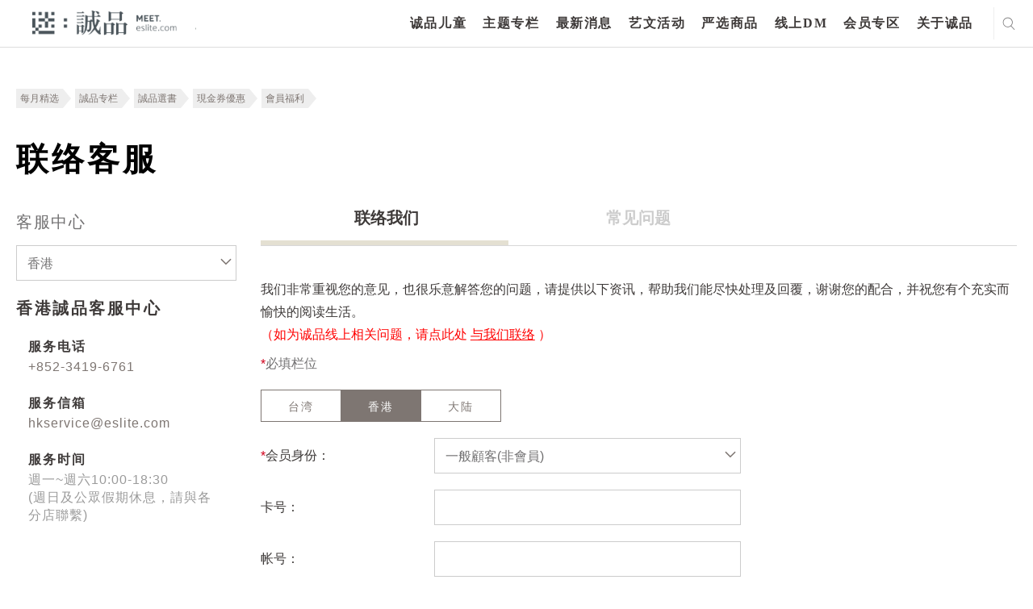

--- FILE ---
content_type: text/html; charset=utf-8
request_url: https://meet.eslite.com/hk/sc/member/contact/202105240001
body_size: 37987
content:



<!DOCTYPE html>
<html region="hk" lang="sc" class="arwf-loading">
<head>
    <meta charset="utf-8" />
    <meta name="viewport" content="width=device-width,initial-scale=1,minimum-scale=1,maximum-scale=1,user-scalable=no" />
    <meta name="format-detection" content="telephone=no">
            <meta name="description" content="诚品客服中心 - 迷诚品">
    <meta property="og:title" content="诚品客服中心 - 迷诚品" />
    <meta property="og:url" content="https://meet.eslite.com/hk/sc/member/contact/202105240001" />
    <meta property="og:description" content="诚品客服中心 - 迷诚品" />
        <meta property="og:type" content="website" />
    <title>诚品客服中心 - 迷诚品</title>
        <link rel="alternate" hreflang="zh-hk" href="https://meet.eslite.com/hk/tc/member/contact/202105240001" />
        <link rel="alternate" hreflang="zh-hans-hk" href="https://meet.eslite.com/hk/sc/member/contact/202105240001" />

    <link rel="icon" href="/favicon.ico">
    <link rel="canonical" href="https://meet.eslite.com/hk/tc/member/contact/202105240001">
    <link rel="stylesheet" href="/assets/css/fontello.css">
    <link rel="stylesheet" href="/assets/css/animate.min.css">
    <link rel="stylesheet" href="/assets/css/swiper.min.css">
    <link rel="stylesheet" href="/assets/css/bootstrap.css">
    <link rel="stylesheet" href="/assets/css/bootstrap-select.min.1.14.0.css">
    <link rel="stylesheet" href="/assets/css/common.css?v=20250227">
    <link rel="stylesheet" href="/assets/css/circle.css">
    <link rel="stylesheet" href="/assets/css/common-extend.css">
    <link rel="stylesheet" href="/assets/font/font-awesome/css/font-awesome.min.css">
    <link rel="stylesheet" href="/assets/fileupload/css/jquery.fileupload.css">
    <link rel="stylesheet" href="/assets/css/featured_list.css" />
    <link rel="stylesheet" href="/assets/css/travelevent_list.css" />
    <link rel="stylesheet" href="/assets/css/bootstrap-datetimepicker.min.css">
    <!--
    20180112 By Tim Fan, jQuery 3.0 conflict with plugin
    <script src="~/assets/js/jquery-3.0.0.min.js"></script>
    -->
    <!--<script type='text/javascript' src='//font.arphic.com/FontSubsetOutput/2015060100664/DD07C411E74FDC0362D49E8A81C68EAB/2015060100664.JS?1676939349'></script>-->
    <!-- Meta Pixel Code -->
    <script>
        !function (f, b, e, v, n, t, s) {
            if (f.fbq) return; n = f.fbq = function () {
                n.callMethod ?
                    n.callMethod.apply(n, arguments) : n.queue.push(arguments)
            };
            if (!f._fbq) f._fbq = n; n.push = n; n.loaded = !0; n.version = '2.0';
            n.queue = []; t = b.createElement(e); t.async = !0;
            t.src = v; s = b.getElementsByTagName(e)[0];
            s.parentNode.insertBefore(t, s)
        }(window, document, 'script',
            'https://connect.facebook.net/en_US/fbevents.js');
        fbq('init', '158581541525038');
        fbq('track', 'PageView');
    </script>
    <noscript>
        <img height="1" width="1" style="display:none"
             src="https://www.facebook.com/tr?id=158581541525038&ev=PageView&noscript=1" />
    </noscript>
    <!-- End Meta Pixel Code -->
    <script src="/Scripts/jquery-3.7.1.min.js"></script>
    <script src="/assets/js/bootstrap.bundle.min.js"></script>
    <script src="/assets/js/jquery.placeholder.js"></script>
    <script src="/assets/js/jquery.easing.1.3.js"></script>
    <script src="/assets/js/jquery.pagination.js"></script>
    <script src="/assets/js/bootstrap-select.1.14.0.js"></script>
    <script src="/assets/js/jquery.nicescroll.min.js"></script>
    <script src="/assets/js/swiper.min.js"></script>
    <script src="/Scripts/jquery.validate.min.js"></script>
    <script src="/assets/js/jquery.cropit.js"></script>

    <script src="/assets/js/jquery.blockUI.js"></script>
    <script src="/assets/js/Moment.js"></script>
    <script src="/assets/js/jquery.cookie.js"></script>
    <script src="/assets/js/jquery-qrcode-0.14.0.min.js"></script>

    <script src="/assets/fileupload/js/vendor/jquery.ui.widget.1.14.1.js"></script>
    <!-- The Load Image plugin is included for the preview images and image resizing functionality -->
    <script src="/assets/fileupload/js/load-image.all.min.js"></script>
    <!-- The Canvas to Blob plugin is included for image resizing functionality -->
    <script src="/assets/fileupload/js/canvas-to-blob.min.js"></script>
    <!-- The Iframe Transport is required for browsers without support for XHR file uploads -->
    <script src="/assets/fileupload/js/jquery.iframe-transport.js"></script>
    <!-- The basic File Upload plugin -->
    <script src="/assets/fileupload/js/jquery.fileupload.js"></script>
    <!-- The File Upload processing plugin -->
    <script src="/assets/fileupload/js/jquery.fileupload-process.js"></script>
    <!-- The File Upload image preview & resize plugin -->
    <script src="/assets/fileupload/js/jquery.fileupload-image.js"></script>
    <!-- The File Upload validation plugin -->
    <script src="/assets/fileupload/js/jquery.fileupload-validate.js"></script>
    <script src="/assets/js/bootstrap-datetimepicker.js"></script>
    <script src="/assets/js/form_validation.js"></script>
    <script src="/assets/js/share.js"></script>
    <script src="/assets/js/common.js"></script>
    <script src="/assets/js/common-extend.js"></script>
    <script src="https://www.google.com/recaptcha/api.js" async defer></script>
    <script type="text/javascript" src="/Scripts/EventCount.js" postUrl="/hk/sc/event/eventcount/202105240001"></script>
    <script type="text/javascript">

        var verifyCallback = function (response) {
            console.log(response);

            $.ajax({
                url: '/hk/sc/home/checktoken?token=' + response,
                type: "GET",
                dataType: "json",
                async: false,
                cache: false,

                success: function (data) {
                    console.log(data);
                    if (data.success) {
                        //document.getElementById('open-login-wrong-acc-popup').disabled = false;
                        $('#open-login-wrong-acc-popup').prop('disabled', false);
                        $('#open-login-wrong-acc-popup').addClass('black');
                    } else {
                        window.close();
                    }

                }
            });



        };

        var expired = function () {
            $('#open-login-wrong-acc-popup').prop('disabled', true);
            $('#open-login-wrong-acc-popup').removeClass('black');
        };


        var onloadCallback = function () {



            grecaptcha.render('captcha', {
                'sitekey': '6LfKd88dAAAAAHvAHgFgs-iLH6eUgQwr1sXXQIkm',
                'callback': verifyCallback,
                'expired-callback': expired,
                'theme': 'light'

            });
        };




    </script>
    
    

        
        <script>
            (function (w, d, s, l, i) {
                w[l] = w[l] || []; w[l].push({
                    'gtm.start':
                        new Date().getTime(), event: 'gtm.js'
                }); var f = d.getElementsByTagName(s)[0],
                    j = d.createElement(s), dl = l != 'dataLayer' ? '&l=' + l : ''; j.async = true; j.src =
                        'https://www.googletagmanager.com/gtm.js?id=' + i + dl; f.parentNode.insertBefore(j, f);
            })(window, document, 'script', 'dataLayer', 'GTM-WKZDCH4');</script>
        <!-- Global site tag (gtag.js) - Google Analytics -->
        <script async src="https://www.googletagmanager.com/gtag/js?id=UA-109283318-1"></script>

        
        
        
        
        


    <!-- Smart Banner Start -->
    <!--想分開，如果台灣地區，使用台灣app id, 香港地區使用香港app id-->
    <meta name="apple-itunes-app" content="app-id=1335986892, affiliate-data=myAffiliateData, app-argument=https://meet.eslite.com/hk/tc/">

    <meta name="google-play-app" content="app-id=com.linkwish.eslite">
    <link rel="stylesheet" href="/assets/css/jquery.smartbanner.css" type="text/css" media="screen">

    <style>
        #NoLogin {
            position: absolute;
            filter: alpha(Opacity=80);
            opacity: 0.7;
            z-index: 1000000;
            color: white;
            font-size: 20px;
            background-color: #000000;
            width: 100%;
            height: 100%;
        }
    </style>

    <script src="/assets/js/jquery.smartbanner.js"></script>
    <script src="/assets/js/end.js"></script>
    <script type="text/javascript">
        'use strict';
        var userId = '';
        var resendFlag;
        var email = '';
        var IsMobilePhoneVerify = '';
        var mobilePhoneOld = '';
        var skipVerification = '';

        function SendGARequest(category,action,label) {
                ga('send', 'event', {
                eventCategory: category,
                eventAction: action,
                eventLabel: label,
                transport: 'beacon'
                });
            }

            function generalPopMsg(msg, redirectUrl, removeCloseBtn, keepParentPopUp) {
                if(!keepParentPopUp) {
                    $(".c-popup").addClass("hide");
                }
                $("#general_pop_msg").removeClass("hide");
                $("#general_pop_msg .text-link").html(msg);

                if(redirectUrl !="") {
                    $("#general_pop_msg .c-btn").attr("href", redirectUrl);
                    $("#general_pop_msg .close-btn").click(function(){
                        window.location = redirectUrl;
                    });
                }
                if(removeCloseBtn) {
                    $('#general_pop_msg .close-btn').remove();
                }

                $('html').addClass('disable-scroll');

                
            }

            function enableBindCardPopUp() {
                $(".c-popup").addClass("hide");
                $("#bind_card_popup").removeClass("hide");
                $('html').addClass('disable-scroll');
            }

            function enableTAndCPopUp() {
                $(".c-popup").addClass("hide");
                $("#tc_popup").removeClass("hide");
                $('html').addClass('disable-scroll');
            }

            function enableBindSocialMediaPopUp() {
                $(".c-popup").addClass("hide");
                $("#p-facebook-frist-popup").removeClass("hide");
                $('html').addClass('disable-scroll');
            }

            function enableFirstLoginPopUp() {
                $(".c-popup").addClass("hide");
                $("#p-chooseTab-frist-popup").removeClass("hide");
                $('html').addClass('disable-scroll');
            }

            function enableBindFaceBookPopUp() {
                $(".c-popup").addClass("hide");
                $("#bind_social_media_popup").removeClass("hide");
                $('html').addClass('disable-scroll');
            }

            function enableBindFailPopUp() {
                $(".c-popup").addClass("hide");
                $("#bind_fail_popup").removeClass("hide");
                $('html').addClass('disable-scroll');
            }

            

            function enableWechatPopUp() {
                $(".c-popup").addClass("hide");
                $('#open-wechat-qrcode-popup').removeClass("hide");
                $('html').addClass('disable-scroll');
            }

            function enableVerificationCodeCountDown() {
                $("#resend_btn_area").addClass("hide");
                $("#resend_count_down").removeClass("hide");
                counter = setInterval(timer, 1000);
            }

            function enablePopUpBanner() {
                $(".c-popup").addClass("hide");
                $("#popupBanner-popup").removeClass("hide");
                $('html').addClass('disable-scroll');
            }

            function resetVerificationCodeCountDown() {
                resendCount = 60;
                clearInterval(counter);
                document.getElementById("resend_count_down_time").innerHTML = "";
                resendCount = 60;
                var resend_btn_area = document.getElementById("resend_btn_area");
                resend_btn_area.className -= "hide";
                var resend_count_down = document.getElementById("resend_count_down");
                resend_count_down.className += " hide";
            }

            function encodeImageFileAsURL(fileToLoad) {
                var fileReader = new FileReader();

                fileReader.onload = function (fileLoadedEvent) {
                    var srcData = fileLoadedEvent.target.result; // <--- data: base64
                $('#fileupload').next('#base64_file').html('<input type="hidden" name="files[]" value="' + srcData + '"/>');
                }
                fileReader.readAsDataURL(fileToLoad);
            }

            var resendCount = 60;
            var counter;

            function timer() {
                resendCount = resendCount - 1;
                if (resendCount <= 0) {
                    resetVerificationCodeCountDown();
                    return;
                }
                document.getElementById("resend_count_down_time").innerHTML = resendCount;
            }

            function SetNoLoginDiv() {
                if(IsMaintain == true) {
                    if($(window).width() > 768) {
                        var iTop = 130;
                        var iheight = 522 - iTop;
                        $('#NoLogin').css('top' , iTop );
                        $('#NoLogin').css('width' , 960);
                        $('#NoLogin').css('height' , iheight);
                        $('#NoLogin').css('padding-left' , 100 );
                        $('#NoLogin').css('padding-right' , 100 );
                        $('#NoLogin').css('padding-top' , 30 );
                    }
                    else
                    {
                        $('#NoLogin').css('top' , 70 );
                        $('#NoLogin').css('padding-left' , 50 );
                        $('#NoLogin').css('padding-right' , 50 );
                        $('#NoLogin').css('padding-top' , 30 );
                        $('#NoLogin').css('width' ,  $(window).width() );
                        $('#NoLogin').css('height' , $(window).height() );
                    }
                }
            }

        var IsMaintain = false;
        var waitTime = 60;
        //function LockReSubmit(ele, sendType, flag, mobliePhoneArea, mobliePhone, email) {
        function LockReSubmit(ele) {
            if (waitTime <= 0) {
                ele.attr('disabled', false);
                ele.val("重新發送驗證碼");
                waitTime = 60;
            } else {
                ele.attr('disabled', '');
                ele.val(waitTime + "秒後可以重新發送");
                waitTime--;
                setTimeout(function () {
                    //LockReSubmit(ele, sendType, flag, mobliePhoneArea, mobliePhone, email);
                    LockReSubmit(ele);
                }, 1000)
            }
        }



        //發送簡訊
        //寄送簡訊 20200702 修改手機 1 是會可能修改手機 0是無法修改手機

        function SendSms(flag, mobliePhoneArea, mobliePhone,ischangemobile) {
var _mobliePhone = mobliePhone;
            var data = {
                userId: '',
                flag: flag,
                phone: mobliePhone,
                ischangemobile:ischangemobile
            };
            $.ajax({
                url: "/hk/sc/member/sendverifycodebysms/202105240001",
                type: 'POST',
                dataType: 'json',
                data: data,
                success: function (data) {
                    if (data.Result == "Success") {
                        $('.c-popup').addClass('hide');
                        $('#register-verification-sms-popup').removeClass('hide');
                        $('#register-verification-sms-flag').val(flag);
                        $('#register-verification-sms-title').html(flag == '1' ? '請輸入驗證碼' : '請輸入驗證碼');
                        if (mobliePhone != null) {
                            console.log('mobliePhone:' + mobliePhone + 'mobliePhone.substring(0, 3):' + mobliePhone.substring(0, 3) + ',mobliePhone.substring(7):' + mobliePhone.substring(7));
console.log(mobliePhone.length);
                            //if (mobliePhone != '' && mobliePhone.length > 0) {
                                var strdata = '';
                                // HK
                                if (_mobliePhone.length == 11) {
                                    strdata = '驗證碼已重新發送至+' + mobliePhoneArea + _mobliePhone.substring(0, 3) + "***" + _mobliePhone.substring(6, 3);
                                }
                                // TW 手機
                                else if (_mobliePhone.length == 13) {
                                    strdata = '驗證碼已重新發送至+' + mobliePhoneArea + _mobliePhone.substring(0, 3) + "***" + _mobliePhone.substring(6, 4);
                                }
				else if (_mobliePhone.length == 10) {

					strdata = '驗證碼已重新發送至+' + mobliePhoneArea + _mobliePhone.substring(0, 3) + "***" + _mobliePhone.substring(7);

				}
                                else {
                                    strdata = '驗證碼已重新發送至+' + mobliePhoneArea + _mobliePhone.substring(0, 3) + "***" + _mobliePhone.substring(6, _mobliePhone.length -6);
                                }

                                $('#input-verification-sms-info').html(strdata);
                            //}
                        }

                        //LockReSubmit($("#resend-verification-sms-code"), 'sms', flag, mobliePhoneArea, mobliePhone, '');
                        resendFlag = flag;
                        LockReSubmit($("#resend-verification-sms-code"));
                    }
                    else {
                        generalPopMsg("系統發生錯誤。目前回傳錯誤為(" + data.Message + "),請洽詢客服");
                    }
                }
            });
        }

        function SendEmail(flag, email) {
            var data = {
                userId: "",
                flag: flag
            };
            $.ajax({
                url: "/hk/sc/member/sendverifycodebyemail/202105240001",
                type: 'POST',
                dataType: 'json',
                data: data,
                success: function (data) {
                    if (data.Result == "Success") {
                        $('.c-popup').addClass('hide');
                        $('#register-verification-email-popup').removeClass('hide');
                        $('#register-verification-email-flag').val(flag);
                        var strdata = "目前已將驗證碼發送至信箱";
                        $('#input-verification-email-info').html(strdata);
                        //LockReSubmit($('#resend-verification-email-code'), 'email', flag, '', '', email);
                        resendFlag = flag;
                        LockReSubmit($('#resend-verification-email-code'));
                    }
                    else {
                          generalPopMsg("網路異常");
                    }
                }
            });
        }


        

        $(function () {
            $('#c-login-popup').on('classChanged', function () {
                if ('hk' == "tw") {
                    $.ajax({
                        url: "/hk/sc/member/registermaintain/202105240001",
                        type: 'POST',
                        dataType: 'json',
                        success: function (data) {
                            if (data.Result != "Success") {
                                $("#c-login-popup").addClass("hide");
                                $('html').removeClass('disable-scroll');
                                $("#divMaintainText").html(data.Message);
                                $("#server_maintain_popup").removeClass("hide");
                            }
                        }
                    });
                }
            });

            var ua = navigator.userAgent.toLowerCase();
            var isAndroid = ua.indexOf('android') > -1;

            

            // menu
            $("header menu ul li a").click(function (e) {
                SendGARequest('介面', '主選單', $(this).text());
            });

            // footer
            $("footer .center ul li a, footer .right ul li a,header .header-footer-part ul li a").click(function (e) {
                SendGARequest('介面', '頁尾', $(this).text());
            });

            // search result page
            $(".search_result .home-list ul li .title a").click(function (e) {
                SendGARequest('介面', '搜尋', $(this).text());
            });

            //home tag
            $(".home .left-part .swiper-wrapper .tab-list .c-tab a, .home .right-part .tab-list .c-tab a").click(function (e) {
                SendGARequest('介面', '標籤', $(this).text());
            });

            // news-recommendation
            $(".news_detailPage .recommendation-swiper .swiper-slide a.title").click(function (e) {
                SendGARequest('推薦內容', '最新消息-相關推薦', $(this).text());
            });

            $(".news_detailPage .recommendation-swiper .swiper-slide a.img").click(function (e) {
                SendGARequest('推薦內容', '最新消息-相關推薦', $(this).parent().find("a.title").text());
            });

            // news-product
            $(".news_detailPage .relatedProduct .swiper-slide p a").click(function (e) {
                SendGARequest('推薦內容', '最新消息-相關商品', $(this).text());
            });

            $(".news_detailPage .relatedProduct .swiper-slide a.img").click(function (e) {
                SendGARequest('推薦內容', '最新消息-相關商品', $(this).parent().find("p a").text());
            });

            // news-artshow
            $(".news_detailPage .relatedArtShow .swiper-slide a").click(function (e) {
                SendGARequest('推薦內容', '最新消息-相關藝文活動', $(this).parent().find("p").text());
            });

            //product-recommendation
            $(".product_detailPage .recommendation-swiper .swiper-slide a.title").click(function (e) {
                SendGARequest('推薦內容', '嚴選商品-相關推薦', $(this).text());
            });

            $(".product_detailPage .recommendation-swiper .swiper-slide a.img").click(function (e) {
                SendGARequest('推薦內容', '嚴選商品-相關推薦', $(this).parent().find("a.title").text());
            });

            // product-product
            $(".product_detailPage .relatedProduct .swiper-slide p a").click(function (e) {
                SendGARequest('推薦內容', '嚴選商品-相關商品', $(this).text());
            });

            $(".product_detailPage .relatedProduct .swiper-slide a.img").click(function (e) {
                SendGARequest('推薦內容', '嚴選商品-相關商品', $(this).parent().find("p a").text());
            });

            //article-recommendation
            $(".article_detailPage .recommendation-swiper .swiper-slide a.title").click(function (e) {
                SendGARequest('推薦內容', '主題專欄-相關推薦', $(this).text());
            });

            $(".article_detailPage .recommendation-swiper .swiper-slide a.img").click(function (e) {
                SendGARequest('推薦內容', '主題專欄-相關推薦', $(this).parent().find("a.title").text());
            });

            // article-product
            $(".article_detailPage .relatedProduct .swiper-slide p a").click(function (e) {
                SendGARequest('推薦內容', '主題專欄-相關商品', $(this).text());
            });

            $(".article_detailPage .relatedProduct .swiper-slide a.img").click(function (e) {
                SendGARequest('推薦內容', '主題專欄-相關商品', $(this).parent().find("p a").text());
            });

            // article-artshow
            $(".article_detailPage .relatedArtShow .swiper-slide a").click(function (e) {
                SendGARequest('推薦內容', '主題專欄-相關藝文活動', $(this).parent().find("p").text());
            });

            //artshow-recommendation
            $(".artshow_detailPage .recommendation-swiper .swiper-slide a.title").click(function (e) {
                SendGARequest('推薦內容', '藝文活動-相關推薦', $(this).text());
            });

            $(".artshow_detailPage .recommendation-swiper .swiper-slide a.img").click(function (e) {
                SendGARequest('推薦內容', '藝文活動-相關推薦', $(this).parent().find("a.title").text());
            });

            // artshow-product
            $(".artshow_detailPage .relatedProduct .swiper-slide p a").click(function (e) {
                SendGARequest('推薦內容', '藝文活動-相關商品', $(this).text());
            });

            $(".artshow_detailPage .relatedProduct .swiper-slide a.img").click(function (e) {
                SendGARequest('推薦內容', '藝文活動-相關商品', $(this).parent().find("p a").text());
            });

            // artshow-article
            $(".artshow_detailPage .relatedArticle .swiper-slide a").click(function (e) {
                SendGARequest('推薦內容', '藝文活動-相關文章', $(this).parent().find("p").text());
            });
            var dtNow = new Date();
            var iYear = dtNow.getFullYear();
            var iMonth = dtNow.getMonth() + 1;
            var iDate = dtNow.getDate();
            var iHr = dtNow.getHours();
            var iMin = dtNow.getMinutes();

            var iNow = iDate * 24 * 60 + iHr * 60 + iMin;
            var iStart = 8 * 24 * 60 + 23 * 60;
            var iEnd = 9 * 24 * 60 + 10 * 60;

            if (iYear == 2018 && iMonth == 8 && iNow >= iStart && iNow <= iEnd) {
                IsMaintain = true;
                //$('#NoLogin').show();
            }
            else {
                $('#NoLogin').hide();
            }

            SetNoLoginDiv();

            $(window).resize(function () {
                SetNoLoginDiv();
            });

            // Change this to the location of your server-side upload handler:
            var uploadButton = $('<button/>')
                .css('display', 'none')
                .prop('disabled', true)
                .on('click', function () {
                    var $this = $(this),
                        data = $this.data();
                    $this
                        .off('click')
                        .text('Abort')
                        .on('click', function () {
                            $this.remove();
                            data.abort();
                        });
                    data.submit().always(function () {
                        $this.remove();
                    });
                    return false; // for testing
                });

            $('.header .right .city ul li a').click(function (e) {
            });
            jQuery.extend(jQuery.validator.messages, {
                required: "必填栏位，请输入资料",
                email: "电子邮件格式错误",
                equalTo: "必须与密码相同",
                isUserNameRule: "请设定6~24码英数混合密码",
                isPasswordRule: "请设定6~24码英数混合密码",
                isSameVal: "密码不可与帐号重复",
                isDateRuleYYYYMMDD: "格式错误",
                isPhoneFormatHK: "格式错误",
                isPhoneRuleHK: "格式错误",
                isPhoneRuleTW: "格式错误",
                isPhoneRuleCN: "格式错误",
                limitInput: "格式错误",
                TWIDCheck: "格式错误",
                HKIDCheck: "格式错误，长度不可超过4个英/数字元，请重新输入",
                CNIDCheck: "格式错误",
                ForeignIDCheck: "格式错误",
                HKForeignIDCheck: "格式错误，长度不可超过4个英/数字元，请重新输入",
                isPasswordEqual: "必须与密码相同",
                minlength: "必须与密码相同",
                digits: "输入数字",
                maxlength: "格式错误",
                nickNameCheck: "超出字数限制"
                
            });

            $("#general_pop_msg .c-btn").click(function () {
                $("#general_pop_msg").addClass("hide");
            });

            $('#fileupload').fileupload({
                // url: url,
                dataType: 'json',
                autoUpload: false,
                acceptFileTypes: /(\.|\/)(jpe?g|pdf)$/i,
                maxFileSize: 2000000, //2mb
                maxNumberOfFiles: 1,
                singleFileUploads: true,
                // Enable image resizing, except for Android and Opera,
                // which actually support image resizing, but fail to
                // send Blob objects via XHR requests:
                disableImageResize: /Android(?!.*Chrome)|Opera/
                    .test(window.navigator.userAgent),
                previewMaxWidth: 100,
                previewMaxHeight: 100,
                previewCrop: true
            }).on('fileuploadadd', function (e, data) {
                $('#files').empty();
                data.context = $('<div/>').appendTo('#files');
                $.each(data.files, function (index, file) {
                    var node = $('<p/>')
                        .append($('<span/>').text(file.name));
                    if (!index) {
                        node
                            .append('<br>')
                            .append(uploadButton.clone(true).data(data));
                    }
                    node.appendTo(data.context);
                });
            }).on('fileuploadprocessalways', function (e, data) {
                var index = data.index,
                    file = data.files[index],
                    node = $(data.context.children()[index]);
                if (file.error) {
                    node
                        .append('<br>')
                        .append($('<span class="text-danger"/>').text(file.error));
                } else {
                    encodeImageFileAsURL(file);
                }
            }).prop('disabled', !$.support.fileInput)
                .parent().addClass($.support.fileInput ? undefined : 'disabled');



            $('#send-register-verification-email-code-btn').on('click', function (e) {
                //送出email code
                e.preventDefault();
                VerifyCode('email', $('#register-verification-email-flag').val());
            });

            $('#send-register-verification-sms-code-btn').on('click', function (e) {
                //送出sms code
                e.preventDefault();
                VerifyCode('sms', $('#register-verification-sms-flag').val());
            });

            function VerifyCode(type, flag) {
                //var verfiyCode;
                if (type === 'sms') {
                    var verfiyCode = $('#register-verification-sms-value').val();
                }
                else if (type === 'email') {
                    var verfiyCode = $('#register-verification-email-value').val();
                }

                var data = {
                    verifyCode : verfiyCode,
                    flag: flag,
                    transtype:type
                };
                console.log(data);
                $.ajax({
                    url: '/hk/sc/member/checkverifycode/202105240001',
                    type: 'POST',
                    dataType: 'json',
                    data: data,
                    success: function (data) {
                        if (data.Result == 'Success') {
                            $('.c-popup').addClass('hide');
                            //當為註冊成功時則跳出綁定社群
                            if (flag == '1') {
                                $.ajax({
                                    url: '/hk/sc/member/userregisteropenbyuserid/202105240001',
                                    type: 'POST',
                                    dataType: 'json',
                                    success: function (data) {
                                        if (data.Result == 'Success')
                                        {
                                            var strdata = '您已驗證成功，可以綁定社群帳號作為下次快速登入。';
                                            $('#complete-verification-info').html(strdata);
                                            if (data.ReturnUrl != "") {
                                            $('#complete-register-verification-popup').removeClass('hide');
                                            } else {
                                                $('#complete-register-verification-close-popup').removeClass('hide');
                                            }
                                        }
                                        else
                                        {
                                            generalPopMsg(data.Message);
                                        }
                                    }
                                });
                            }
                            //當flag等於4修改手機將不跳出任何訊息
                            else if (flag == '4') {
                            }
                            else {
                                $('#p-resetPassword-popup').removeClass('hide');
                            }
                        }
                        else if (data.Result == "Error") {
                            /*let errMsg = '驗證碼錯誤，請重新輸入';*/
                            var errMsg = '驗證碼錯誤，請重新輸入';
                            if (type === 'sms') {
                                $('#register-verification-sms-error').html(errMsg);
                            } else {
                                $('#register-verification-email-error').html(errMsg);
                            }
                        }
                        else {
                            generalPopMsg('網路異常');
                        }
                    }
                });
            }

            $('#complete_to_login_btn').click(function (e) {
                e.preventDefault();
                $('.c-popup').addClass('hide');
                $('#c-login-popup').removeClass('hide');
            });

            $('#complete_to_login_close_btn').click(function (e) {
                e.preventDefault();
                $('.c-popup').addClass('hide');
            });

            $("#open_verification_mail").click(function (e) {

                e.preventDefault();

                SendEmail('1', "Register");
                $('.c-popup').addClass('hide');
                $("#register-verification-email-popup").removeClass("hide");
            });

             $("#open_member_contact").click(function (e) {
                e.preventDefault();
                 $('.c-popup').addClass('hide');
                 window.location = "contact";
            });

        });

        $(document).ready(function () {


        $("#tc_btn").click(function (e) {
            $.ajax({
                url: "/hk/sc/member/updatetandc/202105240001",
                type: 'POST',
                dataType: 'json',
                data: {},
                success: function () {
                    window.location.reload();
                }
            });
        });

        var login_popup_form = $("#login-popup-form").validate({
            rules: {
                login_Name: {
                    required: true,
                },
                login_Password: {
                    required: true,
                },
            },
            submitHandler: function (form) {
                var postData = $(form).serialize();
                $.ajax({
                    url: "/hk/sc/member/login/202105240001",
                    type: 'POST',
                    dataType: 'json',
                    data: postData,
                    success: function (data) {
                        console.log(data.Result);
                        if (data.Result == "Success") {
                            var returnUrl = $("#login-popup-form input[name='returnUrl']").val();
                            if (returnUrl != "") {
                                window.location = returnUrl;
                            } else {
                                window.location.reload();
                            }
                        }
                        else if (data.Result == "Unauthenticated") {
                            window.location = "/hk/sc/member/accountverification/202105240001";
                        }
                        else if (data.Result == "ServerMaintain") {
                            $("#c-login-popup").addClass("hide");
                            $("#divMaintainText").html(data.Message);
                            $("#server_maintain_popup").removeClass("hide");
                        }
                        else if (data.Result == "VerificationCodeIncoirrect") {

                            $("#login-popup-form").validate().showErrors({
                                "login_Validator": '验证码不正确',
                            });
                        }
                        else {
                            $('#login_Password').val('');

                            if (data.FailLoginCount >= 3) {
                                $("#verification-area").removeClass("hide");
                                loadCaptcha('/hk/sc/member/generatecaptcha', 'https://meet.eslite.com/');
                            }
                                    
                                    $("#login-popup-form").validate().showErrors({
                                        "login_Password": '帐号或密码不正确',
                                    });
                                    

                        }
                    }
                });
            }
        });

        var login_card_no = $("#login_card_no").validate({
            rules: {
                login_card: {
                    required: true,
                },
            },
            submitHandler: function (form) {
                var postData = $(form).serialize();
                $.ajax({
                    url: "/hk/sc/member/registerwithcardnoauthentication/202105240001",
                    type: 'POST',
                    dataType: 'json',
                    data: postData,
                    success: function (data) {

                        if (data.Result == "Success")
                        {
                            var returnUrl = data.ReturnUrl;

                            if (''!=null && ''!='' ) {

                                $.ajax({
                                    url: "/hk/sc/member/userregistercheckuidv2/202105240001",
                                    type: 'POST',
                                    dataType: 'json',
                                    data: { registerPage_Id: '', registerPage_idBox: '' },
                                    success: function (data2) {
                                        if (data2 == true) {
                                            $("#uid-verification-error-popup").hide = true;
                                            window.location.href = returnUrl;
                                        }
                                        else if (data2 == false) {
                                            $("#uid-verification-error-popup").removeClass("hide");
                                            $("#login_card_popup").addClass("hide");
                                        }
                                        else {
                                             alert(Message);
                                        }
                                    }
                                });
                            }
                            else {
                                $.ajax({
                                    url: "/hk/sc/member/userregistercheckuidv2/202105240001",
                                    type: 'POST',
                                    dataType: 'json',
                                    data: { registerPage_Id: data.registerPage_Id, registerPage_idBox: data.registerPage_idBox },
                                    success: function (data2) {
                                        if (data2 == true) {
                                            window.location.href = returnUrl;
                                        }
                                        else if (data2 == false) {
                                            $("#uid-verification-error-popup").removeClass("hide");
                                            $("#login_card_popup").addClass("hide");
                                        }
                                        else {
                                            alert(Message);
                                        }
                                    }
                                });
                            }
                        }
                        else if (data.Result == "CardAlreadyUsed")
                        {
                            $("#login_card_fail").removeClass("hide");
                            $("#login_card_fail .text-link").html("實體卡已被註冊");
                        }
                        else if (data.Result == "Error")
                        {
                            $("#login_card_popup").addClass("hide");
                            $("#uid-verification-error-popup").removeClass("hide");
                        }
                        else
                        {
                            //pop up register fail
                            $("#login_card_popup").addClass("hide");
                            $("#login_card_fail").removeClass("hide");
                        }
                    }
                });
            }
        });

        var verifi_code_form = $("#verifi_code_form").validate({
            rules: {
                verifi_code: {
                    required: true,
                },
                account_id: {
                    required: true,
                },
                return_type: {
                    required: true,
                },
            },
            submitHandler: function (form) {
                var postData = $(form).serialize();
                $.ajax({
                    url: "/hk/sc/member/accountsmsverify/202105240001",
                    type: 'POST',
                    dataType: 'json',
                    data: postData,
                    success: function (data) {
                        if (data.Result == "Success") {
                            if (data.Type == "SocialAccount") {
                                $('.c-popup').addClass('hide');
                                window.location.reload();
                            } else {
                                $('#regist_complete_popup').addClass('hide');
                                $('#p-resetPassword-popup').removeClass('hide');
                                $('#resetPasswordPage_no').val(data.Id);
                                $('#verifyCode').val(data.VerifyCode);
                            }
                            resetVerificationCodeCountDown();
                        }
                        else {
                            //show error msg
                            $('.verification-fail-msg').html("<em class='error'>验证失败，已超过验证时效，请重新注册／开通</em>");
                        }
                    }
                });
            }
        });

        $("#p-facebook-first-form").validate({
            rules: {
                facebook_form_password: {
                    required: true,
                },
                facebook_form_account: {
                    required: true,
                }
            },
            submitHandler: function (form) {
                var postData = $(form).serialize();
                $.ajax({
                    url: "/hk/sc/member/facebookbinding/202105240001",
                    type: 'POST',
                    dataType: 'json',
                    data: postData,
                    success: function (data) {
                        if (data.Result == "Success") {
                            window.location = data.ReturnUrl;
                        }
                        else if (data.Result == "DuplicateBind") {
                            generalPopMsg('此FB帐号已被其他网路帐号绑定，请重新确认。', "", false, true);
                        } else if (data.Result == "Unauthenticated") {
                            window.location = "/hk/sc/member/accountverification/202105240001";
                        } else if (data.Result == "AccountNotFound") {
                            generalPopMsg('帐号或密码不正确', "", false, true);
                        } else if (data.Result == "ServerMaintain") {
                            generalPopMsg(data.Message, window.location, false, true);
                        } else {
                            //show error msg
                            generalPopMsg(data.Message, "", false, true);
                        }
                    }
                });
            }
        });

        $("#p-wechat-first-form").validate({
            rules: {
                wechat_form_password: {
                    required: true,
                },
                wechat_form_account: {
                    required: true,
                }
            },
            submitHandler: function (form) {
                var postData = $(form).serialize();
                $.ajax({
                    url: "/hk/sc/member/wechatbinding/202105240001",
                    type: 'POST',
                    dataType: 'json',
                    data: postData,
                    success: function (data) {
                        if (data.Result == "Success") {
                            window.location = data.ReturnUrl;
                        }
                        else if (data.Result == "DuplicateBind") {
                            generalPopMsg('此FB帐号已被其他网路帐号绑定，请重新确认。', "", false, true);
                        } else if (data.Result == "Unauthenticated") {
                            window.location = "/hk/sc/member/accountverification/202105240001";
                        } else if (data.Result == "AccountNotFound") {
                            generalPopMsg('帐号或密码不正确', "", false, true);
                        } else {
                            //show error msg
                            generalPopMsg(data.Message, "", false, true);
                        }
                    }
                });
            }
        });

            var resetPassword_popup_form = $("#resetPassword-popup-form-2").validate({
             //szchenghung 2022/07/04 加入驗證密碼remote;註解isPasswordRule，會跟現行衝突
            rules: {
                resetPasswordPage_password1: {
                    
                    required: true,
                     remote: {
                        url: "/hk/sc/member/userresetcheckpassword/202105240001",
                        type: "post",
                    },
                },
                resetPasswordPage_password2: {
                    //isPasswordRule: true,
                    equalTo: "input[name='resetPasswordPage_password1']",
                    required: true,
                }
            },

            messages: {
                resetPasswordPage_password1: {
                    required: "必填栏位，请输入资料",
                    //isPasswordRule: "请设定6~24码英数混合密码",
                    //equalTo: "必须与密码相同",
                    remote: "请输入6~24码英数混合密码"
                },
                resetPasswordPage_password2: {
                    required: "必填栏位，请输入资料",
                    //isPasswordRule: "请设定6~24码英数混合密码",
                    equalTo: "必须与密码相同",
                },
            },
            submitHandler: function (form) {
                var postData = $(form).serialize();
                $.ajax({
                    url: "/hk/sc/member/resetpassword/202105240001",
                    type: 'POST',
                    dataType: 'json',
                    data: postData,
                    success: function (data) {
                        if (data.Result == "Success") {
                            generalPopMsg("修改密码成功，请使用新密码重新登入。");
                            window.location = data.ReturnUrl;
                        }
                        else {
                            generalPopMsg(data.Message);
                        }
                    }
                });
            }
        });

            $("#skip_btn ,#confirm_bind_fail").click(function (e) {
                var url = "";
                        
                        url = "/hk/sc/member/updatebindfacebookflag/202105240001";
                    

                $.ajax({
                    url: url,
                    type: 'POST',
                    dataType: 'json',
                    data: {},
                    success: function (data) {
                        window.location.reload();
                    }
                });
            });

            var chooseTab_frist_form = $("#chooseTab-frist-form").validate({
                onkeyup: false,
                rules: {
                    chooseTab_frist_name: {
                        required: true,
                        nickNameCheck: "",
                        remote: {
                            url: "/hk/sc/member/userchangenicknamefiltervalue/202105240001",
                            type: "post",
                            data: {
                                nickName: function () {
                                    return $("input[name='chooseTab_frist_name']").val();
                                }
                            }
                        },
                    }
                }, messages: {
                    chooseTab_frist_name: {
                        remote: "含有不雅文字",
                    },
                },
                submitHandler: function (form) {
                    $('#p-chooseTab-frist-popup .error').empty();
                    if ($("#p-chooseTab-frist-popup .preference-list li.active").length < 3) {
                        $('#p-chooseTab-frist-popup .error').text('*请选择你兴趣的标签：(3个以上)').css('color', 'red');
                        return false;
                    } else {
                        var tagList = [];

                        $("#p-chooseTab-frist-popup .preference-list li.active").each(function () {
                            tagList.push($(this).find("input").val());
                        });
                        $("#chooseTab_tag").val(tagList.join(","));
                        var postData = $(form).serialize();
                        $.ajax({
                            url: "/hk/sc/member/firstloginsubmit/202105240001",
                            type: 'POST',
                            dataType: 'json',
                            data: postData,
                            success: function (data) {
                                if (data.Result == "Success") {
                                    window.location.reload();
                                }
                                else {
                                    //
                                }
                            }
                        });
                    }
                }
            });

            

            $("#p-chooseTab-frist-popup .preference-list li").click(function () {
                if ($("#p-chooseTab-frist-popup .preference-list li.active").length < 10) {
                    $(this).toggleClass("active");
                } else if ($(this).hasClass("active")) {
                    $(this).removeClass("active");
                } else {

                }

                $("#p-chooseTab-frist-popup .preference-num span").text($("#p-chooseTab-frist-popup .preference-list li.active").length + "/10");
            });

            $("#chooseTab-reset").click(function () {
                $("#p-chooseTab-frist-popup .preference-list li").removeClass("active");
                $("#p-chooseTab-frist-popup .preference-num span").text("0/10");

                $('#p-chooseTab-frist-popup input[name="profilePic"]').attr('value', '');
                $('#p-chooseTab-frist-popup .profile-container .img-icon').html('<i class="icon-avator"></i>');

                $('#p-chooseTab-frist-popup input[name="chooseTab_frist_name"]').attr('value', '');
            });

            $('#loginPopPersonName').click(function (e) {
                //e.preventDefault();
                $("input[name=login_card]").attr("placeholder", "请输入姓名");
            });

            $('#loginPopCardNo').click(function (e) {
                //e.preventDefault();
                $("input[name=login_card]").attr("placeholder", "请输入卡号");
            });

            $("#re-verification-popup-btn , #go-login").click(function (e) {
                $(".c-popup").addClass("hide");
                $("#c-login-popup").removeClass("hide").trigger('classChanged');
            });

            $("input[name='forget_password_popup_password'], input[name='forget_password_popup_account']").change(function () {
                ForgetAccountPasswordBoxCheck();
            });

            function ForgetAccountPasswordBoxCheck() {
                // 2020/07/16 Eagle 移除註解
                if ('hk' != "tw") {
                    if (!$("input[name='forget_password_popup_password']").prop('checked') && !$("input[name='forget_password_popup_account']").prop('checked')) {
                        $("#forget-password-popup-error").html("請選擇要查詢的項目。");
                        return false;
                    } else {
                        $("#forget-password-popup-error").html("");
                    }
                }
                return true;
            }

            var mailResult;
            var phoneResult;
            var emailResult;
            var phoneMaskResult;
            var userIdResult;

            $("#forget-password-btn").click(function (e) {
                e.preventDefault();

                $("input[name='forget_password_popup_password'], input[name='forget_password_popup_account']").trigger("change");

                        
                            $("#forget-password-popup-form").validate({
                                rules: {
                                    forget_password_popup_birthday: {
                                        required: true,
                                        isDateRuleYYYYMM: 'hk'
                                    }
                                }
                            });
                        


                if (!$("#forget-password-popup-form").valid()) {
                    return false;
                }
                if (!ForgetAccountPasswordBoxCheck()) {
                    return false;
                }
                var postData = $("#forget-password-popup-form").serialize();
                $.ajax({
                    url: "/hk/sc/member/forgetpassword/202105240001",
                    type: 'POST',
                    dataType: 'json',
                    data: postData,
                    success: function (data) {
                            if (data.Result == "Success") {
                                    
                                        $("#p-fogert-password-popup").addClass("hide");
                                        if (data.Type == "ForgetAccount") {
                                        $("#re-verification-popup").removeClass("hide");
                                        $(".re-verification-msg").html("已发送帐号至您的手机号");
                                        } else if (data.Type == "ForgetAccountAndPassword") {
                                        $("#regist_complete_popup").removeClass("hide");
                                        $("#regist_complete_popup .title").html("已发送帐号及验证码至您的手机号。 ");
                                        $('#regist_complete_popup #account_id').val(data.Id);
                                        $('#regist_complete_popup #forget_account').val("true");
                                        $('#regist_complete_popup #forget_password').val("true");
                                        $('#regist_complete_popup #return_type').val("ForgetPassword");
                                            enableVerificationCodeCountDown();
                                        } else {
                                        $("#regist_complete_popup").removeClass("hide");
                                        $("#regist_complete_popup .title").html("已发送含有验证码的简讯至您手机号。 ");
                                        $('#regist_complete_popup #forget_password').val("true");
                                        $('#regist_complete_popup #account_id').val(data.Id);
                                        $('#regist_complete_popup #return_type').val("ForgetPassword");
                                            enableVerificationCodeCountDown();
                                        }
                                    

                            }
                            else {
                                if (data.Type == "SMSAlreadySent") {
                                    generalPopMsg('您于60秒内已发送过请求，请稍后再试');
                                } else if (data.Type == "AuthenticationFailed") {
                                    generalPopMsg('您输入的资料有误，请重新输入。');
                                } else if (data.Type == "FindMultipleDocuments") {
                                    generalPopMsg('找到多筆資料，請聯繫我們');

                                } else {
                                    
                                generalPopMsg('系统忙碌中，请您稍后再试');
                        

                                }
                            }
                        }
                    });

            });

            $("#send-forget-password-email").click(function (e) {
                e.preventDefault();
                SendEmail('2', email);
            });

            //忘記密碼
            $("#send-forget-password-sms").click(function (e) {
                e.preventDefault();
                //寄送簡訊 20200702 修改手機 1 是會可能修改手機 0是無法修改手機
                SendSms('2', '886', phoneResult,'0');
            });

            ////修改送出信件
            function checkPhone() {
                var phone = $("#user-cellphone").val();
                if (!(/(0{1})(9{1})([0-9]{2})\-?([0-9]{3})\-?([0-9]{3})/.test(phone))) {
                    //    console.log(phone);
                    //console.log("faile");
                    return false;
                }
                else {
                    return true;
                }
            }
            function checkverifiCode() {
                var verifiCode = $("#input-verification-value").val();
            console.log(verifiCode);
                if (!(/^-?\d+$/.test(verifiCode))) {
                //    console.log(verifiCode);
                //console.log("faile");
                return false;
            }
            else {
                return true;
            }
            }

        //編輯身分手機
        $("#cellphone-verification-popup-btn").click(function (e) {
            e.preventDefault();
            $("select[name='user_code'], input[name='user_cellphone']").trigger("change");
            if (!$("#user-cellphone").val()) {
                $("#error-message").html("請輸入手機號碼!");
            }
            else if (!checkPhone()) {
                $("#error-message").html("格式錯誤!");
            }
            else {
                $("#error-message").html("");
                // var postData = $("#cellphone-verification-popup-form").serialize() + '&type=' + 1;
                //寄送簡訊 20200702 修改手機 1 是會可能修改手機 0是無法修改手機
                SendSms('4', $("#code-list").val(), $("#user-cellphone").val(),'1');
            }
        });

        //送出驗證
        $("#send-verification-code-btn").click(function (e) {
            e.preventDefault();
            $("input[name='input_verification_value']").trigger("change");

            if (!$("#input-verification-value").val()) {
                $("#input-verification-error").html("請輸入驗證碼");
            }
            else if (!checkverifiCode()) {
                $("#input-verification-error").html("格式錯誤");
            }
            else {
                $("#input-verification-error").html("");
                var postData = $("#input-verification-popup-form").serialize() + '&type=' + 1;
                $.ajax({
                    url: "/hk/sc/member/checkverifycode/202105240001",
                    type: 'POST',
                    dataType: 'json',
                    data: postData,
                    success: function (data) {
                        if (data.Result == "Success") {
                            $.ajax({
                                url: '/hk/sc/member/userregisteropenbyuserid/202105240001',
                                type: 'POST',
                                dataType: 'json',
                                success: function (data) {
                                    if (data.Result == 'Success') {
                                        $('#input-verification-popup').addClass('hide');
                                        $('#complete-verification-popup').removeClass('hide');
                                        var strdata = '您已完成驗證，下次即可使用手機號碼登入。';
                                        $('#complete-verification-info').html(strdata);
                                    }
                                    else {
                                        generalPopMsg(data.Message);
                                    }
                                }
                            });
                        }
                    }
                });
            }
        });
            $("#cellphone-verification-close-btn").click(function (e) {
                e.preventDefault();
                   //20200627 Janet 協助更新當為略過時直接關閉視窗並這次登入後不再重複跳出視窗
                $.ajax({
                    url: "/hk/sc/member/isskip?SkipVerification=Y",
                    type: 'POST',
                    dataType: 'json',
                    success: function (data) {
                         $(".c-popup").addClass("hide");
                    }

                });
                //window.location = "/hk/sc/member/memberaccount?SkipVerification=Y";
            });

        $("#resend-verification-code").click(function (e) {
                e.preventDefault();
                $("#error-message").html("");
                //寄送簡訊 20200702 修改手機 1 是會可能修改手機 0是無法修改手機
                SendSms(resendFlag, resendMobileArea, resendMobile,'0');
        });

        $("#resend-verification-sms-code").click(function (e) {
            e.preventDefault();
            var data = {
                userId: '',
                flag: resendFlag,
                mobilePhone:"1"
            };
            $.ajax({
                url: "/hk/sc/member/sendverifycodebysms/202105240001",
                type: 'POST',
                dataType: 'json',
                data: data,
                success: function (data) {
                    if (data.Result == "Success") {
                        LockReSubmit($("#resend-verification-sms-code"));
                    }
                    else {
                        generalPopMsg(data.Message);
                    }
                }
            });
        });

            $("#resend-verification-email-code").click(function (e) {
            e.preventDefault();
            var data = {
                userId: '',
                flag: resendFlag,
                strEmail:"same"
            };
            $.ajax({
                url: "/hk/sc/member/sendverifycodebyemail/202105240001",
                type: 'POST',
                dataType: 'json',
                data: data,
                success: function (data) {

                    if (data.Result == "Success") {
                        LockReSubmit($("#resend-verification-email-code"));

                        var strdata = "驗證碼已重新發送至您的信箱";
                        //var strdata = "驗證碼已重新發送至" + data.strEmail;
                        $('#input-verification-email-info').html(strdata);


                    }
                    else {
                       generalPopMsg(data.Message);
                    }
                }
            });
    });

    ////
    $("#login_card_fail input[type='submit']").click(function (e) {
        $("#login_card_fail").addClass("hide");
    });

    $("#resend_verifyCode").click(function (e) {
        e.preventDefault();
        $.ajax({
            url: "/hk/sc/member/resendaccountsmsverificationcode/202105240001",
            type: 'POST',
            dataType: 'json',
            data: { id: $("#verifi_code_form #account_id").val(), forgetPassword: $("#verifi_code_form #forget_password").val(), forgetAccount: $("#verifi_code_form #forget_account").val()},
            success: function (data) {
                if (data.Result == "Success") {
                    generalPopMsg('验证码重发成功','',false,true);
                    enableVerificationCodeCountDown();
                } else {
                    generalPopMsg('验证码重发失败','',false,true);
                }
            }
        });
    });

    $("#regist_complete_reset_email").click(function (e) {
        e.preventDefault();
        $.ajax({
            url: "/hk/sc/member/resendaccountsmsverificationcode/202105240001",
            type: 'POST',
            dataType: 'json',
            data: {id: $(this).data("id")},
            success: function (data) {
                if (data.Result == "Success") {
                    generalPopMsg('验证信重发成功','',false,true);
                    enableVerificationCodeCountDown();
                } else {
                    generalPopMsg('验证信重发失败','',false,true);
                }
            }
        });
    });

    $("#ahrefRegisterMember").click(function () {
                
        window.location = "/hk/sc/member/register/202105240001";
        
    });



    $('#first-fileupload').click(function(){
        $('.first-image-editor .cropit-image-input').click();
        $('.first-image-editor').removeClass('hide');
        $('.p-chooseTab-frist').addClass('hide');
    });

    $('.first-image-editor').cropit({
        freeMoveboolean: true,
    });

    $('.first-rotate-cw-btn').click(function() {
        $('.first-image-editor').cropit('rotateCW');
    });
    $('.first-rotate-ccw-btn').click(function() {
        $('.first-image-editor').cropit('rotateCCW');
    });

    $('#p-chooseTab-frist-popup .first-image-editor .cancelBtn').click(function() {
        $('.first-image-editor').addClass('hide');
        $('.p-chooseTab-frist').removeClass('hide');
    });

    $('#p-chooseTab-frist-popup .first-image-editor .confirmBtn').click(function() {
        $('.first-image-editor').addClass('hide');
        $('.p-chooseTab-frist').removeClass('hide');

        var imageData = $('#p-chooseTab-frist-popup .first-image-editor').cropit('export');

        $('#p-chooseTab-frist-popup .profile-container .img-icon').html('<img class="profilePic" src="'+imageData+'" alt=""/>');
        $('#p-chooseTab-frist-popup input[name="profilePic"]').attr('value',imageData);
    });

    $('.open-wechat-qrcode').click(function () {
        enableWechatPopUp();
    });


    $("#memberinfo_bind_membercard_popup").click(function(){
        $("#bind_card_popup").removeClass("hide");
    });

    $("#memberinfo_contact").click(function(){
        window.open('/hk/sc/member/contact/202105240001', '_blank');
    });



    $("#wechat-login").click(function(e){
        e.preventDefault();
        var returnUrl = 'https://meet.eslite.com'+'/'+location.pathname+(location.search?location.search:"");
        var redirectUrl = "http://meet.readwalk.com/wechat/api/" + "getUserInfo?"+ "returnUrl=" + returnUrl + "&type=login";
        window.location.href = "https://open.weixin.qq.com/connect/qrconnect?appid=" + "wxb728150cf796d4be" + "&redirect_uri=" + encodeURIComponent(redirectUrl) + "&response_type=code&scope=snsapi_login&state=12345678#wechat_redirect";
    });

    $("#wechat-binding").click(function(e){
        e.preventDefault();
        var returnUrl = 'https://meet.eslite.com'+'/'+location.pathname+(location.search?location.search:"");
        var redirectUrl = "http://meet.readwalk.com/wechat/api/" + "getUserInfo?"+ "returnUrl=" + returnUrl + "&type=bindAccount";
        window.location.href = "https://open.weixin.qq.com/connect/qrconnect?appid=" + "wxb728150cf796d4be" + "&redirect_uri=" + encodeURIComponent(redirectUrl) + "&response_type=code&scope=snsapi_login&state=12345678#wechat_redirect";
    });

    

    });

    </script>
        
        <!-- Google Tag Manager -->
        
        <!-- End Google Tag Manager -->
        


    
</head>
<body>
    <noscript>
        <iframe src="https://www.googletagmanager.com/ns.html?id=GTM-WKZDCH4"
                height="0" width="0" style="display:none;visibility:hidden"></iframe>
    </noscript>
    <div class="globalWrapper ">

<header>
    <div class="header-mobile d-hide">
        <div class="hamburger" id="hamburger-1">
            <span class="line"></span>
            <span class="line"></span>
            <span class="line"></span>
        </div>
        <div class="logo">
            <a href="/hk/sc" title="誠品"><img src="/assets/img/header-logo.png" alt=""></a>
            &nbsp;
            <img src="/Content/Images/logo_black.png">
        </div>
        <div class="search open-search-overlay">
            <i class="icon-search"></i>
        </div>
    </div>
    <div class="header">
        <div class="city-lang-ext">
            <div class="content">
                <div class="right">
                    <div class="lang">
                        <div class="dropdown">
                            <a class="dropdown-toggle" id="dropdownMenu2" data-bs-toggle="dropdown" aria-haspopup="true" aria-expanded="true">
                                简
                                <span class="icon-arrow-down"></span>
                            </a>
                            <ul class="dropdown-menu dropdown-menu-right" aria-labelledby="dropdownMenu2">
                                            <li>
                                                    <a href="/hk/tc/member/contact/202105240001">繁</a>

                                            </li>
                            </ul>
                        </div>
                        
                    </div>
                    <div class="city">
                        <div class="dropdown">
                            <a class="dropdown-toggle" id="dropdownMenu1" data-bs-toggle="dropdown" aria-haspopup="true" aria-expanded="true">
                                <i class="icon-globe"></i>香港
                                <span class="icon-arrow-down"></span>
                            </a>
                            <ul class="dropdown-menu dropdown-menu-right" aria-labelledby="dropdownMenu1">
                                        <li>

                                                        <a href="/tw/sc/member/contact/202105240001">台湾</a>

                                        </li>
                            </ul>
                        </div>
                    </div>
                </div>
            </div>
        </div>
        <div class="logo-menu-search-account">
            <div class="content">
                <div class="logo left"><a href="/hk/sc" title="誠品"><img src="/assets/img/header-logo.png" alt=""></a></div>
                <div class="right">
                    <div class="search open-search-overlay m-hide">
                        <i class="icon-search"></i>
                    </div>
                    

                    





<menu class="m-hide">
    <ul>
        <li class="" style="
            text-align: center;
            line-height: .58rem;
            position: absolute;
            left: 175px;
        ">
            <img src="/Content/Images/logo_black.png" style="width: 45%;">
        </li>
        

        
                                                                                                            <li class="">
                <a href="/hk/sc/eslitechilds">诚品儿童<i class="icon-arrow-right"></i></a>
                
                <p>
                    <a href="/hk/sc/eslitechilds">全部</a>
                </p>
                
            </li>


        
        <li class="">
            <a href="/hk/sc/article">主题专栏<i class="icon-arrow-right"></i></a>
            <p>
                <a href="/hk/sc/article">全部</a>
                    <a data-value="e193307e-f99f-ea11-96d2-0003ffe096de" href="/hk/sc/article?cat=e193307e-f99f-ea11-96d2-0003ffe096de">诚品专栏</a>
                    <a data-value="b3ac168b-f99f-ea11-96d2-0003ffe096de" href="/hk/sc/article?cat=b3ac168b-f99f-ea11-96d2-0003ffe096de">主题企划</a>
                    <a data-value="6a16e0fa-f99f-ea11-96d2-0003ffe096de" href="/hk/sc/article?cat=6a16e0fa-f99f-ea11-96d2-0003ffe096de">诚品资讯</a>
                    <a data-value="9be0440d-fa9f-ea11-96d2-0003ffe096de" href="/hk/sc/article?cat=9be0440d-fa9f-ea11-96d2-0003ffe096de">品牌故事</a>
                    <a data-value="f8d03b42-fa9f-ea11-96d2-0003ffe096de" href="/hk/sc/article?cat=f8d03b42-fa9f-ea11-96d2-0003ffe096de">阅读文学</a>
                    <a data-value="68e39a98-fa9f-ea11-96d2-0003ffe096de" href="/hk/sc/article?cat=68e39a98-fa9f-ea11-96d2-0003ffe096de">艺术生活</a>
            </p>
            
        </li>

        
        

        
        <li class="">
            <a href="/hk/sc/news">最新消息<i class="icon-arrow-right"></i></a>
            <p>
                <a href="/hk/sc/news">全部</a>
                    <a data-value="bfc10ac1-61a1-ea11-96d2-0003ffe096de" href="/hk/sc/news?cat=bfc10ac1-61a1-ea11-96d2-0003ffe096de">门市优惠</a>
                    <a data-value="43cb56dc-61a1-ea11-96d2-0003ffe096de" href="/hk/sc/news?cat=43cb56dc-61a1-ea11-96d2-0003ffe096de">主题优惠</a>
                    <a data-value="7290c9e9-61a1-ea11-96d2-0003ffe096de" href="/hk/sc/news?cat=7290c9e9-61a1-ea11-96d2-0003ffe096de">品牌优惠</a>
                    <a data-value="d44e50f6-61a1-ea11-96d2-0003ffe096de" href="/hk/sc/news?cat=d44e50f6-61a1-ea11-96d2-0003ffe096de">会员独享</a>
                    <a data-value="85efe5fc-61a1-ea11-96d2-0003ffe096de" href="/hk/sc/news?cat=85efe5fc-61a1-ea11-96d2-0003ffe096de">境外旅客</a>
                    <a data-value="eeb4bcc7-05e3-e711-a974-06d9a90704e1" href="/hk/sc/news?cat=eeb4bcc7-05e3-e711-a974-06d9a90704e1">公告資訊</a>
            </p>
            
        </li>

        
        <li class="">
            <a href="/hk/sc/artshow">艺文活动<i class="icon-arrow-right"></i></a>
            <p>
                <a href="/hk/sc/artshow">全部</a>
                    <a data-value="3bc569d6-8557-ea11-a94c-00155db2290b" href="/hk/sc/artshow?cat=3bc569d6-8557-ea11-a94c-00155db2290b">文娱节目</a>
                    <a data-value="f774a805-0ce3-e711-a974-06d9a90704e1" href="/hk/sc/artshow?cat=f774a805-0ce3-e711-a974-06d9a90704e1">親子</a>
                    <a data-value="8faa0710-0ce3-e711-a974-06d9a90704e1" href="/hk/sc/artshow?cat=8faa0710-0ce3-e711-a974-06d9a90704e1">展覽</a>
                    <a data-value="30cdec28-0ce3-e711-a974-06d9a90704e1" href="/hk/sc/artshow?cat=30cdec28-0ce3-e711-a974-06d9a90704e1">講座</a>
                    <a data-value="b2609733-0ce3-e711-a974-06d9a90704e1" href="/hk/sc/artshow?cat=b2609733-0ce3-e711-a974-06d9a90704e1">工作坊</a>
            </p>
            
        </li>

        
        <li class="">
            <a href="/hk/sc/product">严选商品<i class="icon-arrow-right"></i></a>
            <p>
                <a href="/hk/sc/product">全部</a>
                    <a data-value="987d32ae-5f2b-e811-80c2-000d3a80240a" href="/hk/sc/product?cat=987d32ae-5f2b-e811-80c2-000d3a80240a">香氛保养</a>
                    <a data-value="7fb8a1dd-5f2b-e811-80c2-000d3a80240a" href="/hk/sc/product?cat=7fb8a1dd-5f2b-e811-80c2-000d3a80240a">流行时尚</a>
                    <a data-value="462c8115-602b-e811-80c2-000d3a80240a" href="/hk/sc/product?cat=462c8115-602b-e811-80c2-000d3a80240a">生活创意</a>
                    <a data-value="50491cde-8957-ea11-a94c-00155db2290b" href="/hk/sc/product?cat=50491cde-8957-ea11-a94c-00155db2290b">影音</a>
                    <a data-value="4073d10e-09e3-e711-a974-06d9a90704e1" href="/hk/sc/product?cat=4073d10e-09e3-e711-a974-06d9a90704e1">文具</a>
                    <a data-value="a71d7ebf-09e3-e711-a974-06d9a90704e1" href="/hk/sc/product?cat=a71d7ebf-09e3-e711-a974-06d9a90704e1">美食憩飲</a>
                    <a data-value="f834ffcf-09e3-e711-a974-06d9a90704e1" href="/hk/sc/product?cat=f834ffcf-09e3-e711-a974-06d9a90704e1">書籍</a>
            </p>
            
        </li>

        
                    <li class=""><a href="/hk/sc/news/dm">线上DM<i class="icon-arrow-right"></i></a></li>
                    <li class=""><a href="/hk/sc/member/membernewsfeed">会员专区<i class="icon-arrow-right"></i></a></li>
        <li class=""><a href="/hk/sc/about">关于诚品<i class="icon-arrow-right"></i></a></li>

        

        


    </ul>
</menu>

<menu class="d-hide">
    <ul>
        

        
                                                                                                            <li class="">
                
                <a href="/hk/sc/videos">影音专区<i class="icon-arrow-right"></i></a>
                <p>
                    
                </p>
                
            </li>


        
        <li class="">
            <a href="/hk/sc/article">主题专栏<i class="icon-arrow-right"></i></a>
            <p>
                
                    <a data-value="e193307e-f99f-ea11-96d2-0003ffe096de" href="/hk/sc/article?cat=e193307e-f99f-ea11-96d2-0003ffe096de">诚品专栏</a>
                    <a data-value="b3ac168b-f99f-ea11-96d2-0003ffe096de" href="/hk/sc/article?cat=b3ac168b-f99f-ea11-96d2-0003ffe096de">主题企划</a>
                    <a data-value="6a16e0fa-f99f-ea11-96d2-0003ffe096de" href="/hk/sc/article?cat=6a16e0fa-f99f-ea11-96d2-0003ffe096de">诚品资讯</a>
                    <a data-value="9be0440d-fa9f-ea11-96d2-0003ffe096de" href="/hk/sc/article?cat=9be0440d-fa9f-ea11-96d2-0003ffe096de">品牌故事</a>
                    <a data-value="f8d03b42-fa9f-ea11-96d2-0003ffe096de" href="/hk/sc/article?cat=f8d03b42-fa9f-ea11-96d2-0003ffe096de">阅读文学</a>
                    <a data-value="68e39a98-fa9f-ea11-96d2-0003ffe096de" href="/hk/sc/article?cat=68e39a98-fa9f-ea11-96d2-0003ffe096de">艺术生活</a>
            </p>
            
        </li>

        
        

        
        <li class="">
            <a href="/hk/sc/news">最新消息<i class="icon-arrow-right"></i></a>
            <p>
                
                    <a data-value="bfc10ac1-61a1-ea11-96d2-0003ffe096de" href="/hk/sc/news?cat=bfc10ac1-61a1-ea11-96d2-0003ffe096de">门市优惠</a>
                    <a data-value="43cb56dc-61a1-ea11-96d2-0003ffe096de" href="/hk/sc/news?cat=43cb56dc-61a1-ea11-96d2-0003ffe096de">主题优惠</a>
                    <a data-value="7290c9e9-61a1-ea11-96d2-0003ffe096de" href="/hk/sc/news?cat=7290c9e9-61a1-ea11-96d2-0003ffe096de">品牌优惠</a>
                    <a data-value="d44e50f6-61a1-ea11-96d2-0003ffe096de" href="/hk/sc/news?cat=d44e50f6-61a1-ea11-96d2-0003ffe096de">会员独享</a>
                    <a data-value="85efe5fc-61a1-ea11-96d2-0003ffe096de" href="/hk/sc/news?cat=85efe5fc-61a1-ea11-96d2-0003ffe096de">境外旅客</a>
                    <a data-value="eeb4bcc7-05e3-e711-a974-06d9a90704e1" href="/hk/sc/news?cat=eeb4bcc7-05e3-e711-a974-06d9a90704e1">公告資訊</a>
            </p>
            
        </li>

        
        <li class="">
            <a href="/hk/sc/artshow">艺文活动<i class="icon-arrow-right"></i></a>
            <p>
                
                    <a data-value="3bc569d6-8557-ea11-a94c-00155db2290b" href="/hk/sc/artshow?cat=3bc569d6-8557-ea11-a94c-00155db2290b">文娱节目</a>
                    <a data-value="f774a805-0ce3-e711-a974-06d9a90704e1" href="/hk/sc/artshow?cat=f774a805-0ce3-e711-a974-06d9a90704e1">親子</a>
                    <a data-value="8faa0710-0ce3-e711-a974-06d9a90704e1" href="/hk/sc/artshow?cat=8faa0710-0ce3-e711-a974-06d9a90704e1">展覽</a>
                    <a data-value="30cdec28-0ce3-e711-a974-06d9a90704e1" href="/hk/sc/artshow?cat=30cdec28-0ce3-e711-a974-06d9a90704e1">講座</a>
                    <a data-value="b2609733-0ce3-e711-a974-06d9a90704e1" href="/hk/sc/artshow?cat=b2609733-0ce3-e711-a974-06d9a90704e1">工作坊</a>
            </p>
            
        </li>

        
        <li class="">
            <a href="/hk/sc/product">严选商品<i class="icon-arrow-right"></i></a>
            <p>
                
                    <a data-value="987d32ae-5f2b-e811-80c2-000d3a80240a" href="/hk/sc/product?cat=987d32ae-5f2b-e811-80c2-000d3a80240a">香氛保养</a>
                    <a data-value="7fb8a1dd-5f2b-e811-80c2-000d3a80240a" href="/hk/sc/product?cat=7fb8a1dd-5f2b-e811-80c2-000d3a80240a">流行时尚</a>
                    <a data-value="462c8115-602b-e811-80c2-000d3a80240a" href="/hk/sc/product?cat=462c8115-602b-e811-80c2-000d3a80240a">生活创意</a>
                    <a data-value="50491cde-8957-ea11-a94c-00155db2290b" href="/hk/sc/product?cat=50491cde-8957-ea11-a94c-00155db2290b">影音</a>
                    <a data-value="4073d10e-09e3-e711-a974-06d9a90704e1" href="/hk/sc/product?cat=4073d10e-09e3-e711-a974-06d9a90704e1">文具</a>
                    <a data-value="a71d7ebf-09e3-e711-a974-06d9a90704e1" href="/hk/sc/product?cat=a71d7ebf-09e3-e711-a974-06d9a90704e1">美食憩飲</a>
                    <a data-value="f834ffcf-09e3-e711-a974-06d9a90704e1" href="/hk/sc/product?cat=f834ffcf-09e3-e711-a974-06d9a90704e1">書籍</a>
            </p>
            
        </li>

        
                    <li class=""><a href="/hk/sc/news/dm">线上DM<i class="icon-arrow-right"></i></a></li>
        <li class="">
            <a href="/hk/sc/member/membernewsfeed">会员专区<i class="icon-arrow-right"></i></a>
            <p>
                <a href="/hk/sc/member/membernewsfeed">动态消息</a>
                <a href="/hk/sc/member/memberbenefits">会员权益</a>
            </p>
        </li>

        
        <li class="">
            <a href="/hk/sc/about">关于诚品<i class="icon-arrow-right"></i></a>
            <p>
                <a href="/hk/sc/store">门市据点</a>
                <a href="/hk/sc/themepavilion">主题馆</a>
                <a href="/hk/sc/gallery?area=hk">艺文展演</a>
                <a href="/hk/sc/catering">餐饮住宿</a>

                <a href="/hk/sc/ourbrand">自营品牌</a>
                <a href="/hk/sc/cooperationbrand">合作品牌</a>
            </p>
        </li>

        
        

        
        
        


    </ul>
</menu>

<script>
    function ShowLoginPopUp() {
        $("#c-login-popup").removeClass("hide").trigger('classChanged');
        $('html').addClass('disable-scroll');
    }

</script>



                    <!-- <div class="search open-search-overlay m-hide">
                        <i class="icon-search"></i>
                    </div> -->
                </div>
            </div>
        </div>
        <div class="join-part d-hide">
            <p>
                

                <!-- 2020/12/28 Eagle:誠品網路書店 改為 誠品線上 -->
                <a href="#">誠品線上</a>
                <a href="#">其他誠品網站</a>
            </p>
            <ul>
                
                        <li><a href="http://www.eslitecorp.com/index.aspx?a=hk&amp;l=gb" target="_blank">诚品全球官网</a></li>
                        <li><a href="http://www.eslite.com/" target="_blank">诚品网路书店</a></li>
                        <li><a href="http://www.eslitehotel.com/cn/" target="_blank">诚品行旅</a></li>
                        <li><a href="http://www.eslitegallery.com/zh/" target="_blank">诚品画廊</a></li>
                        <li><a href="http://www.eslitewine.com/" target="_blank">诚品酒窖</a></li>
                        <li><a href="http://www.eslitefoundation.org.tw/" target="_blank">诚品文化艺术基金会</a></li>
                        <li><a href="https://meet.eslite.com/hk/sc/gallery/movieschedule/201803020001" target="_blank">诚品电影院</a></li>

            </ul>
        </div>
        <div class="header-footer-part d-hide">
            <div class="left">
                        <a href="https://www.anpasia.com/form/454A5A417143445C43/46435A427844465C43" target="_blank" class="Newsletter-btn"><i class="icon-email"></i>订阅电子报</a>

                <ul>
                            <li><a href="https://www.facebook.com/eslitehk/ " target="_blank"><i class="icon-facebook"></i></a></li>
                            <li><a href="https://www.instagram.com/eslite_hk/" target="_blank"><div class="icon-ig"></div></a></li>

                    <a href=""></a>
                    <!--<a href=""><i class="icon-twitter"></i></a>-->
                    <!--<a href=""><i class="icon-google-plus"></i></a>
                    <a href=""><i class="icon-wechat"></i></a>-->
                    <!--<a href=""><i class="icon-sina"></i></a>-->
                </ul>
            </div>
            <div class="right">
                <ul>
                    
                    <li><a href="#">关于诚品</a></li>
                    <li><a href="/hk/sc/news/201903190003" target="_blank">合作联系</a></li>
                    <li><a href="/hk/sc/privacy/index/202105240001">隐私条款</a></li>
                    <li><a href="/hk/sc/terms/index/202105240001">服务条款</a></li>
                    <li><a href="/hk/sc/member/contact/202105240001">联络我们</a></li>
                </ul>
                
                <p>2021 © THE ESLITE SPECTRUM CORPORATION. ALL RIGHTS RESERVED</p>
            </div>
        </div>
    </div>
</header>



            
            <!-- Google Tag Manager (noscript) -->
            
            <!-- End Google Tag Manager (noscript) -->
            

        <main>
            


<script type="text/javascript">

    $(function () {

        $("#question_history").click(function () {
        });

        
        
        $(document).on('click', '#freshBtn', function () {

            $('#eslite_imgCaptcha').attr("src", "/Member/GenerateCaptchaImage?type=contact&t=" + Math.random());
        });
    });
</script>
<div class="memberAcPage">
    <div class="content">
        <div class="tab-list common-tab"><div class="c-tab"><a style="color:rgba(126,118,114,1);" href="/hk/sc/search?q=%E6%AF%8F%E6%9C%88%E7%B2%BE%E9%80%89">每月精选</a></div><div class="c-tab"><a style="color:rgba(126,118,114,1);" href="/hk/sc/search?q=%E8%AA%A0%E5%93%81%E4%B8%93%E6%A0%8F">誠品专栏</a></div><div class="c-tab"><a style="color:rgba(126,118,114,1);" href="/hk/sc/search?q=%E8%AA%A0%E5%93%81%E9%81%B8%E6%9B%B8">誠品選書</a></div><div class="c-tab"><a style="color:rgba(126,118,114,1);" href="/hk/sc/search?q=%E7%8F%BE%E9%87%91%E5%88%B8%E5%84%AA%E6%83%A0">現金券優惠</a></div><div class="c-tab"><a style="color:rgba(126,118,114,1);" href="/hk/sc/search?q=%E6%9C%83%E5%93%A1%E7%A6%8F%E5%88%A9">會員福利</a></div></div>
        


<ol class="breadcrumb c-breadcrumb">
</ol>
        <div class="c-title">联络客服</div>
        <div class="member-content">
            <div class="content">
                <div class="left">
                    <div class="title-label">
                        <span>客服中心</span>
                    </div>
                    <div class="reset-bootstrap-select">
                        <select class="selectpicker" id="contact-region" data-width="100%">
                            <option value="0" >台湾</option>
                            <option value="1" selected>香港</option>
                            <option value="2" >大陆</option>
                        </select>
                    </div>
                    <div class="contact-info">
                        <div class="box fadeIn animated hide" data-select-id="0">
                                <!-- 2021/10/18 eagle：調整版面 時間和信箱上下互換-->
                                <h3>誠品線上客服中心</h3>
                                <div class="col-lg-12 col-md-12 col-sm-4 col-xs-12">
                                    <h4>服务电话</h4>
                                    <p>
                                        <a href="tel:0800-666-798">0800-666-798</a><br/><a href="tel:+886-2-8789-8921">+886-2-8789-8921</a><br/>
                                    </p>
                                </div>
                                <div class="col-lg-12 col-md-12 col-sm-4 col-xs-12">
                                    <h4>服务时间</h4>
                                    <p>
                                        <font style="color: #3e3a39">
                                            週一~週五08:00-19:00<br/>週六~週日及國定例假日<br/>09:00~18:00
                                        </font>
                                    </p>
                                    <br />
                                </div>
                                <div class="col-lg-12 col-md-12 col-sm-4 col-xs-12">
                                    <h4>
                                        服务信箱</h4>
                                    <p>
                                        <font style="color: #3e3a39">
                                            請依問題類型選擇：<br/>「<a target="_blank" href="https://www.eslite.com/member/customer/customer-service"><u>誠品線上相關問題</u></a>」<br/>「<a target="_blank" href="https://meet.eslite.com/tw/tc/member/contact"><u>誠品門市及其他問題</u></a>」
                                        </font>
                                    </p>
                                </div>

                        </div>
                        <div class="box fadeIn animated " data-select-id="1">
                                <h3>香港誠品客服中心</h3>
                                <div class="col-lg-12 col-md-12 col-sm-4 col-xs-12">
                                    <h4>服务电话</h4>
                                    <p>
                                        <a href="tel:+852-3419-6761">+852-3419-6761</a>
                                    </p>
                                </div>
                                <div class="col-lg-12 col-md-12 col-sm-4 col-xs-12">
                                    <h4>服务信箱</h4>
                                    <p><a target="_blank" href="/cdn-cgi/l/email-protection#f991928a9c8b8f909a9cb99c8a95908d9cd79a9694"> <span class="__cf_email__" data-cfemail="0b6360786e797d62686e4b6e7867627f6e25686466">[email&#160;protected]</span></a></p>
                                </div>
                                <div class="col-lg-12 col-md-12 col-sm-4 col-xs-12">
                                    <h4>服务时间</h4>
                                    <p>
                                        週一~週六10:00-18:30<br/>(週日及公眾假期休息，請與各分店聯繫)
                                    </p>
                                </div>
                        </div>

                        <div class="box fadeIn animated hide " data-select-id="2">
                                <h3>大陆诚品客服中心</h3>
                                <div class="col-lg-12 col-md-12 col-sm-4 col-xs-12">
                                    <h4>服务电话</h4>
                                    <p>
                                        <a href="tel:0512-62986008">0512-62986008</a>
                                    </p>
                                </div>
                                <div class="col-lg-12 col-md-12 col-sm-4 col-xs-12">
                                    <h4>服务信箱</h4>
                                    <p>请于「<a target="_blank" href="https://meet.eslite.com/cn/sc/member/contact?tab=1">联络我们</a>」栏位留言，将有专人为您服务</p>
                                </div>
                                <div class="col-lg-12 col-md-12 col-sm-4 col-xs-12">
                                    <h4>服务时间</h4>
                                    <p>
                                        周一~周日 10:00~22:00
                                    </p>
                                </div>
                            
                        </div>
                    </div>
                </div>
                <div class="right">
                    <div class="contact-info-menu">
                        <ul>
                            <li class="col-lg-4 col-md-4 col-sm-4 col-xs-4">
                                <h2>
                                    <a data-id="contact_us" class="active" href="javascript:void(0)">
                                        联络我们
                                    </a>
                                </h2>
                            </li>
                            <li class="col-lg-4 col-md-4 col-sm-4 col-xs-4">
                                <h2>
                                    <a data-id="qa" href="javascript:void(0)">
                                        常见问题
                                    </a>
                                </h2>
                            </li>
                        </ul>
                    </div>
                    <div class="info-content contact-info-content">
                        <div class="box contact_us fadeIn animated">
                            <form action="" class="mt40" id="contact_us_form" enctype="multipart/form-data">
                                <div class="binding-w">
                                    我们非常重视您的意见，也很乐意解答您的问题，请提供以下资讯，帮助我们能尽快处理及回覆，谢谢您的配合，并祝您有个充实而愉快的阅读生活。<br><font color='red'>（如为诚品线上相关问题，请点此处
                                    <a href="https://www.eslite.com/member/customer/customer-service">
                                        <u><font color='red'>与我们联络</font></u>
                                    </a>
                                    ）</font>
                                </div>
                                <div class="c-required-w"><em>*</em>必填栏位</div>
                                <div class="c-form-line">
                                    <div class="c-choose-region">
                                        <input type="radio" id="tw" name="contact_us_region" value="tw" >
                                        <label for="tw">台湾</label>
                                        <input type="radio" id="hk" name="contact_us_region" value="hk" checked>
                                        <label for="hk">香港</label>
                                        <input type="radio" id="cn" name="contact_us_region" value="cn" >
                                        <label for="cn">大陆</label>
                                    </div>
                                </div>
                                <div class="c-form-line">
                                    <div class="c-label card-label"><em>*</em>会员身份：</div>
                                    <div class="c-input card-input">
                                        <div class="input1 clearfix">
                                            <div class="reset-bootstrap-select">
                                                <select name="contact_us_member" class="selectpicker" data-width="100%">
                                                            <option value="NO" selected>一般顧客(非會員)</option>
                                                            <option value="XA" >白卡</option>
                                                            <option value="XB" >金卡</option>
                                                            <option value="XH" >黑卡</option>
                                                            <option value="WEB" >網路會員</option>

                                                    
                                                </select>
                                            </div>
                                        </div>
                                    </div>
                                </div>
                                <div class="c-form-line">
                                    <div class="c-label card-label">卡号：</div>
                                    <div class="c-input card-input">
                                        <div class="c-row">
                                            <div class="input1">
                                                <input type="text" name="contact_us_card_number" placeholder="">
                                            </div>
                                        </div>
                                    </div>
                                </div>
                                <div class="c-form-line">
                                    <div class="c-label card-label">帐号：</div>
                                    <div class="c-input card-input">
                                        <div class="c-row">
                                            <div class="input1">
                                                <input type="text" name="contact_us_account" placeholder="">
                                            </div>
                                        </div>
                                    </div>
                                </div>
                                <div class="c-form-line">
                                    <div class="c-label card-label"><em>*</em>姓名：</div>
                                    <div class="c-input card-input">
                                        <div class="c-row">
                                            <div class="input1">
                                                <input type="text" name="contact_us_name" placeholder="">
                                            </div>
                                        </div>
                                    </div>
                                </div>
                                <div class="c-form-line">
                                    <div class="c-label card-label"><em>*</em>电邮：</div>
                                    <div class="c-input card-input">
                                        <div class="c-row">
                                            <div class="input1">
                                                <input type="text" name="contact_us_email" placeholder="">
                                            </div>
                                        </div>
                                    </div>
                                </div>
                                <div class="c-form-line">
                                    <div class="c-label card-label">连络电话：</div>
                                    <div class="c-input card-input">
                                        <div class="c-row">
                                            <div class="input1">
                                                <input type="text" name="contact_us_mobile" placeholder="手机号码">
                                            </div>
                                        </div>
                                    </div>
                                    <div class="c-input card-input">
                                        或
                                    </div>
                                    <div class="c-input card-input">
                                        <div class="input1 add1 clearfix">
                                            <div class="c-row">
                                                <div class="input4-1 mobile-input4-1 mobile-float-none">
                                                    <input type="text" name="contact_us_phoneZip" placeholder="市内区码">
                                                </div>
                                                <div class="input4-2 mobile-input4-2">
                                                    <input type="text" name="contact_us_phone" placeholder="市内电话">
                                                </div>
                                                <div class="input4-1 mobile-input4-1">
                                                    <input type="text" name="contact_us_phoneExt" placeholder="分机">
                                                </div>
                                            </div>
                                        </div>
                                    </div>
                                </div>
                                <div class="c-form-line">
                                    <div class="c-label card-label"><em>*</em>服务类型：</div>
                                    <div class="c-input card-input">
                                        <div class="input1">
                                            <div class="c-row">
                                                <div class="input2-1 mobile-input2-1 clearfix">
                                                    <div class="reset-bootstrap-select">
                                                        <select name="contact_us_service1" class="selectpicker" data-width="100%" title="请选择">
                                                                <option value="H">會員服務</option>
                                                                <option value="A">書店相關</option>
                                                                <option value="B">商場相關</option>
                                                                <option value="I">異業合作</option>
                                                                <option value="W">外籍旅客</option>
                                                                <option value="J">其他</option>
                                                        </select>
                                                    </div>
                                                </div>
                                                <div class="input2-1 mobile-input2-1 clearfix" id="contact_us_service2_area">
                                                    <div class="reset-bootstrap-select">
                                                        <select name="contact_us_service2" class="selectpicker" data-width="100%" title="请选择"></select>
                                                    </div>
                                                </div>
                                            </div>
                                        </div>
                                    </div>
                                </div>
                                <div class="c-form-line">
                                    <div class="c-label card-label"><em>*</em>内容说明：</div>
                                    <div class="c-input card-input">
                                        <div class="c-row">
                                            <div class="input1 add1">
                                                <textarea name="contact_us_content" id="" cols="30" rows="10" placeholder="请详述问题，让我们能尽快协助您。您最多可输入3000字。 "></textarea>
                                            </div>
                                        </div>
                                    </div>
                                </div>
                                <div class="c-form-line">
                                    <div class="c-label card-label">上传附件：</div>
                                    <div class="c-input verification-code card-input">
                                        <div class="input1 long">
                                            <!-- The global progress bar -->
                                            <div class="progress-container">

                                            </div>
                                            <!-- The container for the uploaded files -->
                                            <div id="files" class="files"></div>
                                            <div class="btn fileupload-btn fileinput-button">
                                                <span>选择档案</span>
                                                <!-- The file input field used as target for the file upload widget -->
                                                <input id="contactFileupload" type="file" multiple>
                                                <div id="contact_base64_file" style="display:none;"></div>
                                            </div>
                                            <div class="help-text">可上传档案类型为PDF、JPG或PNGG，档案小于10MB。 </div>
                                        </div>
                                    </div>
                                </div>
                                <div class="c-form-line">
                                    <div class="c-label card-label"><em>*</em>验证码：</div>
                                    <div class="c-input verification-code card-input">
                                        <div class="input1 verification">
                                            <input id="login_Validator" type="text" name="login_Validator" placeholder="">
                                            <div class="img"></div>
                                            
                                            <div class="img"><img id="eslite_imgCaptcha" src="/hk/sc/member/generatecaptchaimage?type=contact&amp;t=20260116112806" alt="" style="width: 122px; height: 44px;"></div>
                                            
                                            
                                            <a id="freshBtn" href="javascript:void(0)" class="refresh"><i class="icon-refressh"></i></a>
                                        </div>
                                    </div>
                                </div>
                                <div class="form-action mt40">
                                    <input type="reset" name="reset" class="c-btn white" value="重新填写">
                                    <input type="submit" class="c-btn black ml20" value="确认送出">
                                </div>
                            </form>
                        </div>
                        <div class="box qa hide fadeIn animated">
                            <div class="filter-container">
                                <div class="left">
                                    <div class="filter point-filter contact-filter">
                                        <span>类型</span>
                                        <div class="reset-bootstrap-select">
                                            <select name="filter-category" class="selectpicker" data-width="180">
                                                        <option value="b41e6c84-2e1d-e811-80c2-000d3a80240a">門市資訊</option>
                                                        <option value="3f51a792-2e1d-e811-80c2-000d3a80240a">會員制度</option>
                                                        <option value="def48da4-2e1d-e811-80c2-000d3a80240a">禮券服務</option>
                                                        <option value="1023bce4-2e1d-e811-80c2-000d3a80240a">異業合作</option>
                                                        <option value="a2b515f1-2e1d-e811-80c2-000d3a80240a">其他</option>

                                            </select>
                                        </div>
                                    </div>
                                    <div class="filter point-filter contact-filter">
                                        <span>问题搜索</span>
                                        <input type="search">
                                        <button id="faq-search-btn"><i class="icon-search"></i></button>
                                    </div>
                                </div>
                            </div>
                            <div class="content-container">
                                <ul>
                                            <li>
                                                <div class="title">1. 我要如何收到誠品的活動或商品訊息？ <i class="icon-arrow-down"></i><i class="icon-arrow-up hide"></i></div>
                                                <div class="detail fadeIn animated">
                                                    <div>您可加入诚品会员，登记时提供正确的联系方式(包括电话号码、Email)，即可收到诚品通路不定期最新贩促优惠、新书发布、艺文活动等活动资讯。<br />
</div>
                                                </div>
                                            </li>
                                            <li>
                                                <div class="title">2. 如何查詢誠品書店內之書籍或商品庫存資訊？ <i class="icon-arrow-down"></i><i class="icon-arrow-up hide"></i></div>
                                                <div class="detail fadeIn animated">
                                                    <div>您可透過下列方式查詢香港誠品書店商品庫存資料：<br />
1.歡迎蒞臨誠品書店服務台查詢。<br />
2.歡迎致電各分店服務專線查詢。<br />
3.歡迎致電香港誠品客服中心服務專線，服務電話：+852-3419-6761。<br />
4.歡迎電郵至 <a href="/cdn-cgi/l/email-protection" class="__cf_email__" data-cfemail="6f07041c0a1d19060c0a2f0a1c03061b0a410c0002">[email&#160;protected]</a>查詢。</div>
                                                </div>
                                            </li>
                                            <li>
                                                <div class="title">3. 請問如何查詢各店資訊及服務內容？ <i class="icon-arrow-down"></i><i class="icon-arrow-up hide"></i></div>
                                                <div class="detail fadeIn animated">
                                                    <div>欢迎您浏览【迷诚品】网站或【诚品HK】APP最新消息，亦可至门市参阅文宣讯息，查询各诚品书店提供的服务内容。</div>
                                                </div>
                                            </li>
                                            <li>
                                                <div class="title">4. 請問誠品的退換貨服務方式 <i class="icon-arrow-down"></i><i class="icon-arrow-up hide"></i></div>
                                                <div class="detail fadeIn animated">
                                                    <div>誠品書店的換貨原則是購買時商品瑕疵損毀、書籍缺頁等狀況，<br />
客人需於7日內攜帶完整瑕疵商品(含贈品)、購物單據正本至分店更換，服務同仁將非常樂意為您服務。<br />
若您當日是以信用卡結帳，需請您一併攜帶該筆消費簽帳單與該張信用卡，以方便退換貨商品處理。</div>
                                                </div>
                                            </li>
                                            <li>
                                                <div class="title">5. 請問誠品有提供禮品包裝服務嗎？ <i class="icon-arrow-down"></i><i class="icon-arrow-up hide"></i></div>
                                                <div class="detail fadeIn animated">
                                                    <div>目前誠品書店有提供禮品包裝服務，相關付費及包裝方式，歡迎您洽詢誠品書店服務台。</div>
                                                </div>
                                            </li>
                                            <li>
                                                <div class="title">6. 請問誠品通路可以拍照、攝影嗎？ <i class="icon-arrow-down"></i><i class="icon-arrow-up hide"></i></div>
                                                <div class="detail fadeIn animated">
                                                    <div>由於賣場來往人潮眾多，在商場運作安全，以及避免干擾身旁讀者閱讀及確保其他現場讀者之個人隱私，<br />
目前誠品書店及商場等通路未配合及開放拍照或攝影服務，若造成您的不便，尚祈見諒。</div>
                                                </div>
                                            </li>
                                            <li>
                                                <div class="title">7. 請問誠品通路可以攜帶寵物進入嗎？ <i class="icon-arrow-down"></i><i class="icon-arrow-up hide"></i></div>
                                                <div class="detail fadeIn animated">
                                                    <div>歡迎以寵物箱方式攜帶您的寵物至誠品書店及商場遊逛。<br />
提醒您，餐廳及食品專櫃，因飲食衛生考量，恕無開放攜帶寵物入內，若造成您的不便，尚祈見諒。</div>
                                                </div>
                                            </li>

                                </ul>
                            </div>
                        </div>
                        <div class="box question_history hide fadeIn animated">
                            <div class="filter-container">
                                <div class="left">
                                    <h4 class="mb30">提醒您：此处仅可查询最近三个月会员登入成功所提出的建议，如您提出建议时未进行登入，将无法于此处查询。 </h4>
                                    <div class="filter point-filter">
                                        <span>问题搜索</span>
                                        <input type="search">
                                        <button id="qa-search-btn"><i class="icon-search"></i></button>
                                    </div>
                                </div>
                            </div>
                            <div id="qa_history_area">
                                <ul class="question_record mt40 hidden-sm hidden-xs">
                                    <li class="title">
                                        <div class="number">编号</div>
                                        <div class="time">发问时间</div>
                                        <div class="type">问题类型</div>
                                        <div class="q-content">问题内容</div>
                                        <div class="status">客服状态</div>
                                    </li>
                                </ul>
                            </div>
                        </div>

                    </div>
                </div>
            </div>
        </div>
    </div>

    <script data-cfasync="false" src="/cdn-cgi/scripts/5c5dd728/cloudflare-static/email-decode.min.js"></script><script>
    $(function () {

        function TrimContent(input) {
            var maxCharacterLength = 38;
            //trim the string to the maximum length
            if (input.length > maxCharacterLength) {
                return input.substr(0, maxCharacterLength) + "...";
            } else {
                return input;
            }
        }

        $('.question_history li.record').each(function () {
            var content = $(this).find(".q-content").text();
            var trimContent = TrimContent(content);
            $(this).find(".q-content").text(trimContent);
        });

        $('.question_history').each(function () {
            var number_title = $(this).find('.title .number').text();
            var time_title = $(this).find('.title .time').text();
            var type_title = $(this).find('.title .type').text();
            var status_title = $(this).find('.title .status').text();
            var number, time, type, q_content, status, qano;
            var item = new Array();
            var i = 0;
            $(this).find('ul li').not('.title').each(function () {

                qano = $(this).attr('qano');
                q_content = $(this).find('.q-content').text();
                number = $(this).find('.number').text();
                time = $(this).find('.time').text();
                type = $(this).find('.type').text();
                status = $(this).find('.status').text();

                item[i] = '<div class="visiable-xs-block hidden-md hidden-lg m-item-list record row" qano="'+qano+'">' +
                    '<div class="col-xs-12 m_item_name">' + q_content + '</div>' +
                    '<div class="col-xs-6 m_title">' + number_title + '</div>' +
                    '<div class="col-xs-6 m_content">' + number + '</div>' +
                    '<div class="col-xs-6 m_title">' + time_title + '</div>' +
                    '<div class="col-xs-6 m_content">' + time + '</div>' +
                    '<div class="col-xs-6 m_title">' + type_title + '</div>' +
                    '<div class="col-xs-6 m_content">' + type + '</div>' +
                    '<div class="col-xs-6 m_title">' + status_title + '</div>' +
                    '<div class="col-xs-6 m_content">' + status + '</div>' +
                    '</div>';
                i++;
            });
            $(this).append(item);
        });

        $('select[name="contact_us_service1"]').on('change', function () {
            $.ajax({
                url: "/hk/sc/member/getsubservicetype/202105240001",
                type: 'GET',
                data: { parentType: $(this).val() },
                success: function (data) {
                    $('#contact_us_service2_area').html(data);
                    $('.selectpicker').selectpicker('refresh');
                }
            });
            $('select[name="contact_us_service1"]').valid();

            //$('select[name="contact_us_service2"]').on('change', function () {
            //    console.log('s')
            //    if ($('select[name="contact_us_service2"] :selected').val() != "") {
            //        $("#contact_us_service2_area .bootstrap-select").removeClass("error");
            //    }
            //});

        });




        function FormatFAQList(resultList) {
            var content = "";
            content += '<ul>';
            $.each(resultList, function (index, value) {
                content += '<li><div class="title">' + value.Order + '. ' + value.Question + '<i class="icon-arrow-down"></i><i class="icon-arrow-up hide"></i></div>';
                content += '                <div class="detail fadeIn animated">';
                content += '                    <div>' + value.Answer + '</div>';
                content += '                </div>';
                content += '            </li>';
            });
            content += '</ul>';
            return content;
        }

        $("select[name='filter-category']").on('change', function () {
            var cateId = this.value;
            $.ajax({
                url: "/hk/sc/member/filterfaqlist/202105240001",
                type: 'POST',
                dataType: 'json',
                data: { cateId: cateId },
                success: function (data) {
                    if (data.Result == "Success") {
                        var resultList = JSON.parse(data.List);
                        if (resultList.length > 0) {
                            var content = FormatFAQList(resultList);
                            $(".content-container").html(content);
                        } else {
                            $(".content-container").html("");
                        }
                        $('.content-container ul li .title').clickToggle(function () {
                            var detail_height = $(this).next('.detail').children('div').outerHeight(true);
                            $(this).find('.icon-arrow-down').addClass('hide');
                            $(this).find('.icon-arrow-up').removeClass('hide');
                            $(this).next('.detail').animate({ height: detail_height }, 300,function(){
                                $("html, .left-part, .right-part").getNiceScroll().resize()
                            });
                        }, function () {
                            $(this).find('.icon-arrow-down').removeClass('hide');
                            $(this).find('.icon-arrow-up').addClass('hide');
                            $(this).next('.detail').animate({ height: '0' }, 300,function(){
                                $("html, .left-part, .right-part").getNiceScroll().resize()
                            });
                        });
                        setTimeout(function(){
                            $("html, .left-part, .right-part").getNiceScroll().resize();
                        }, 200);

                    }
                    else {
                        console.log("系統繁忙");
                    }
                }
            });
        });


        $("#faq-search-btn").on('click', function () {
            var keyWord = $(".qa input[type='search']").val();
            var cateId = $("select[name='filter-category'] :selected").val();
            $.ajax({
                url: "/hk/sc/member/filterfaqlist/202105240001",
                type: 'POST',
                dataType: 'json',
                data: { cateId: cateId, keyWord: keyWord },
                success: function (data) {
                    if (data.Result == "Success") {
                        var resultList = JSON.parse(data.List);
                        if (resultList.length > 0) {
                            var content = FormatFAQList(resultList);
                            $(".content-container").html(content);
                        } else {
                            $(".content-container").html("");
                        }
                        $('.content-container ul li .title').clickToggle(function () {
                            var detail_height = $(this).next('.detail').children('div').outerHeight(true);
                            $(this).find('.icon-arrow-down').addClass('hide');
                            $(this).find('.icon-arrow-up').removeClass('hide');
                            $(this).next('.detail').animate({ height: detail_height }, 300,function(){
                                $("html, .left-part, .right-part").getNiceScroll().resize()
                            });
                        }, function () {
                            $(this).find('.icon-arrow-down').removeClass('hide');
                            $(this).find('.icon-arrow-up').addClass('hide');
                            $(this).next('.detail').animate({ height: '0' }, 300,function(){
                                $("html, .left-part, .right-part").getNiceScroll().resize()
                            });
                        });

                        setTimeout(function(){
                            $("html, .left-part, .right-part").getNiceScroll().resize();
                        }, 200)
                    }
                    else {

                    }
                }
            });
        });


        $("#qa-search-btn").on('click', function () {
            var keyWord = $(".question_history input[type='search']").val();
            $.ajax({
                url: "/hk/sc/member/filterqalist/202105240001",
                type: 'POST',
                dataType: 'json',
                data: { keyWord: keyWord },
                success: function (data) {
                    if (data.Result == "Success") {
                        var resultList = JSON.parse(data.List);
                        console.log(resultList)
                        var content = "";
                        content += '<ul class="question_record mt40 hidden-sm hidden-xs">';
                        content += '        <li class="title">';
                        content += '            <div class="number">编号</div>';
                        content += '            <div class="time">发问时间</div>';
                        content += '            <div class="type">问题类型</div>';
                        content += '            <div class="q-content">问题内容</div>';
                        content += '            <div class="status">客服状态</div>';
                        content += '        </li>';
                        if (resultList.length > 0) {
                            $.each(resultList, function (index, value) {
                                content += '<li class="record" ' + 'QANo="' + value.ContactUs_No + '"' + '>';
                                content += '<div class="number">' + value.ContactUs_No + '</div>';
                                content += '<div class="time">' + value.AskDate + '</div>';
                                content += '<div class="type">' + value.ContactType + '</div>';
                                content += '<div class="q-content">' + TrimContent(value.AskContent) + '</div>';
                                content += '<div class="status">' + value.ContactStatus + '</div>';
                                content += '</li>';
                            });
                            content += '</ul>';
                            // console.log(content);
                            $("#qa_history_area").html(content);
                            $('.question_record .record').click(function () {
                                var QANo = $(this).attr('QANo');
                                $('.c-questionHistory-popup-' + QANo).removeClass('hide');
                                $('html').addClass('disable-scroll');
                            });
                        } else {
                            content += '</ul>';
                            $("#qa_history_area").html(content);
                        }
                        $('.content-container ul li .title').clickToggle(function () {
                            var detail_height = $(this).next('.detail').find('p').outerHeight(true);
                            $(this).find('.icon-arrow-down').addClass('hide');
                            $(this).find('.icon-arrow-up').removeClass('hide');
                            $(this).next('.detail').animate({ height: detail_height }, 300,function(){
                                $("html, .left-part, .right-part").getNiceScroll().resize()
                            });
                        }, function () {
                            $(this).find('.icon-arrow-down').removeClass('hide');
                            $(this).find('.icon-arrow-up').addClass('hide');
                            $(this).next('.detail').animate({ height: '0' }, 300,function(){
                                $("html, .left-part, .right-part").getNiceScroll().resize()
                            });
                        });

                        setTimeout(function(){
                            $("html, .left-part, .right-part").getNiceScroll().resize();
                        }, 200)
                    }
                    else {

                    }
                }
            });
        });


        $(".contact-info-menu li a").click(function () {
            window.history.replaceState(null, null, "?tab=" + ($(this).parent().parent().index() + 1));
            if ($(this).data("id").trim() != "") {
                $(".contact-info-menu li a").removeClass("active");
                $(this).addClass("active");
                $(".info-content>.box").addClass("hide");
                $(".info-content>.box." + $(this).data("id")).removeClass("hide");
            }


            setTimeout(function(){
                $("html, .left-part, .right-part").getNiceScroll().resize();
            }, 200)
        })

        $('#contact-region').on('change', function () {
            $('.contact-info .box').addClass('hide');
            var select_id = $(this).val();
            $('.contact-info .box').each(function () {
                if ($(this).attr('data-select-id') == select_id) {
                    $(this).removeClass('hide');
                }
            });
        });

        $('.content-container ul li .title').clickToggle(function () {
            var detail_height = $(this).next('.detail').children('div').outerHeight(true);
            $(this).find('.icon-arrow-down').addClass('hide');
            $(this).find('.icon-arrow-up').removeClass('hide');
            $(this).next('.detail').animate({ height: detail_height }, 300,function(){
                $("html, .left-part, .right-part").getNiceScroll().resize()
            });
        }, function () {
            $(this).find('.icon-arrow-down').removeClass('hide');
            $(this).find('.icon-arrow-up').addClass('hide');
            $(this).next('.detail').animate({ height: '0' }, 300,function(){
                $("html, .left-part, .right-part").getNiceScroll().resize()
            });
        });


        $('.question_record .record').click(function () {
            var QANo = $(this).attr('QANo');

            $('.c-questionHistory-popup-' + QANo).removeClass('hide');
            $('html').addClass('disable-scroll');
        });

        $('.m-item-list.record').click(function () {
            var QANo = $(this).attr('QANo');

            $('.c-questionHistory-popup-' + QANo).removeClass('hide');
            // $('html').addClass('disable-scroll');

            //For 發問紀錄 Popup
            $('main').css('min-height','0px');
            $('.memberAcPage>.content').addClass('hide');
            $('#c-questionHistory-popup').css('position','relative');
            $(window).scrollTop(0);
        });

        var contact_us_form = $("#contact_us_form").validate({
            rules: {
                contact_us_member: {
                    required: true
                },
                contact_us_name: {
                    required: true
                },
                contact_us_email: {
                    required: true,
                    email: true
                },
                contact_us_service1: {
                    required: true
                },
                contact_us_service2: {
                    required: true
                },
                contact_us_content: {
                    required: true,
                    limitInput: 3000
                },
                login_Validator: {
                    required: true
                },
                //contact_us_mobile: {
                //    required: function () { return $("input[name='contact_us_phone']").val().trim() == "" },
                //},
                //contact_us_phone: {
                //    required: function () { return $("input[name='contact_us_mobile']").val().trim() == "" },
                //},
            },
            submitHandler: function (form) {
               /* var postData = $(form).serialize();*/
                var postData = new FormData();
                var contact_us_region = $('input[name="contact_us_region"]:checked').val();
                var contact_us_member = $('select[name="contact_us_member"').val();
                var contact_us_card_number = $('input[name="contact_us_card_number"]').val();
                var contact_us_account = $('input[name="contact_us_account"]').val();
                var contact_us_name = $('input[name="contact_us_name"]').val();
                var contact_us_email = $('input[name="contact_us_email"]').val();
                var contact_us_mobile = $('input[name="contact_us_mobile"]').val();
                var contact_us_phoneZip = $('input[name="contact_us_phoneZip"]').val();
                var contact_us_phone = $('input[name="contact_us_phone"]').val();
                var contact_us_phoneExt = $('input[name="contact_us_phoneExt"]').val();
                var contact_us_service1 = $('select[name="contact_us_service1"').val();
                var contact_us_service2 = $('select[name="contact_us_service2"').val();
                var contact_us_content = $('textarea[name="contact_us_content"]').val();
                var files = $('input[name="files[]"]');
                var login_Validator = $('#login_Validator').val();
                //postData.append("contact_us_region", contact_us_region);
                //postData.append("contact_us_member", contact_us_member);
                //postData.append("contact_us_card_number", contact_us_card_number);
                //postData.append("contact_us_account", contact_us_account);
                //postData.append("contact_us_name", contact_us_name);
                //postData.append("contact_us_email", contact_us_email);
                //postData.append("contact_us_mobile", contact_us_mobile);
                //postData.append("contact_us_phoneZip", contact_us_phoneZip);
                //postData.append("contact_us_phone", contact_us_phone);
                //postData.append("contact_us_phoneExt", contact_us_phoneExt);
                //postData.append("contact_us_service1", contact_us_service1);
                //postData.append("contact_us_service2", contact_us_service2);
                //postData.append("contact_us_content", contact_us_content);
                //postData.append("login_Validator", login_Validator);
                var filelist = [];
                if (files.length > 0) {
                    $.each(files, function (idx, val) {
                        //postData.append("files", $(this).val());
                        filelist.push($(this).val());
                    });
                } 
                var datalist = {
                    "contact_us_region": contact_us_region, "contact_us_member": contact_us_member, "contact_us_card_number": contact_us_card_number, "contact_us_account": contact_us_account, "contact_us_name": contact_us_name, "contact_us_email": contact_us_email, "contact_us_mobile": contact_us_mobile, "contact_us_phoneZip": contact_us_phoneZip, "contact_us_phone": contact_us_phone, "contact_us_phoneExt": contact_us_phoneExt, "contact_us_service1": contact_us_service1, "contact_us_service2": contact_us_service2, "contact_us_content": contact_us_content, "login_Validator": login_Validator, "files": filelist};
                console.log(datalist)
                console.log(JSON.stringify(datalist))
                $.ajax({
                    type: 'POST',
                    url: "/hk/sc/member/contact/202105240001",
                    dataType: 'JSON',
                    contentType: 'application/json;charset=UTF-8',
                    proccessData: false,
                    data: JSON.stringify(datalist),
                    success: function (data) {
                        if (data.Result == "Success") {
                            generalPopMsg("您填写提供的内容已送出，顾客服务中心收到后将依照个人资料保护法妥善保管，并于上班日尽速回覆，谢谢。", "/hk/sc/member/contact/202105240001");
                            $("#general_pop_msg .close-btn").click(function () { window.location.reload(true); });
                        }
                        else {
                            var errorMsg = "";
                            if (data.Result == "VerificationCodeIncoirrect") {
                                errorMsg = "验证码不正确";
                            } else {
                                errorMsg = "无法传送，请稍后再试。";
                            }
                            generalPopMsg(errorMsg);
                            $('#login_Validator').val('');
                            $('#a_refresh').trigger("click");
                        }
                    }
                });
            },
            messages: {
                contact_us_member: {
                    required: '请选择会员身份'
                },
                contact_us_content: {
                    limitInput: '内容超过3000字，请重新确认。'
                },
                
            }
        });





    })
    </script>


    <link rel="stylesheet" href="/assets/fileupload/css/jquery.fileupload.css">
    <script src="/assets/fileupload/js/vendor/jquery.ui.widget.js"></script>
    <script src="//blueimp.github.io/JavaScript-Load-Image/js/load-image.all.min.js"></script>
    <script src="//blueimp.github.io/JavaScript-Canvas-to-Blob/js/canvas-to-blob.min.js"></script>
    <script src="/assets/fileupload/js/jquery.iframe-transport.js"></script>
    <script src="/assets/fileupload/js/jquery.fileupload.js"></script>
    <script src="/assets/fileupload/js/jquery.fileupload-process.js"></script>
    <script src="/assets/fileupload/js/jquery.fileupload-image.js"></script>
    <script src="/assets/fileupload/js/jquery.fileupload-validate.js"></script>

    <script>
        /*jslint unparam: true, regexp: true */
        /*global window, $ */


        function encodeFileAsURL(fileToLoad, index) {

            var fileReader = new FileReader();

            fileReader.onload = function (fileLoadedEvent) {
                var srcData = fileLoadedEvent.target.result; // <--- data: base64
                var fileName = fileToLoad.name.split(".")[0];
                $('#contactFileupload').next('#contact_base64_file').append('<input class="uploadFile' + index + '" type="hidden" name="files[]" value="' + srcData + '"/>');
            }
            fileReader.readAsDataURL(fileToLoad);
        }

        $('#contactFileupload').click(function () {
            $('#files').empty();
            $("#contact_base64_file").empty();
        });


        $("#files").on("click", "i", function () {
            $(this).parent().remove();
            $("#contact_base64_file .uploadFile" + $(this).data("index")).remove();
            if ($("#files").find("div p").length <= 3) {
                $("#files").find("div p").each(function () {
                    $(this).find("span.text-danger").remove();
                });
            }
        }
        );

        $(function () {
            'use strict';
            // Change this to the location of your server-side upload handler:

            var uploadButton = $('<button/>')
                .css('display', 'none')
                .prop('disabled', true)
                .on('click', function () {
                    var $this = $(this),
                        data = $this.data();
                    $this
                        .off('click')
                        .text('Abort')
                        .on('click', function () {
                            $this.remove();
                            data.abort();
                        });
                    data.submit().always(function () {
                        $this.remove();
                    });
                    return false; // for testing
                });

            $('#contactFileupload').fileupload({
                //url: url,
                //dataType: 'json',
                autoUpload: true,
                acceptFileTypes: /(\.|\/)(jpe?g|png|pdf)$/i,
                maxFileSize: 10000000, //10mb
                maxNumberOfFiles: 3,
                singleFileUploads: false,
                // Enable image resizing, except for Android and Opera,
                // which actually support image resizing, but fail to
                // send Blob objects via XHR requests:
                disableImageResize: /Android(?!.*Chrome)|Opera/
                    .test(window.navigator.userAgent),
                previewMaxWidth: 100,
                previewMaxHeight: 100,
                previewCrop: true
            }).on('fileuploadprocess', function (e, data) {	//新增 fileuploadprocess callback 處理
                var index = data.index,
                    file = data.files[index];
                encodeFileAsURL(file, index);
            }).on('fileuploadadd', function (e, data) {
                data.context = $('<div/>').appendTo('#files');
                $.each(data.files, function (index, file) {
                    var node = $('<p style="position:relative"/>')
                        .append($('<span/>').text(file.name));
                    var fileName = file.name.split(".")[0];
                    node.append('<i class="fa fa-times" style="position:absolute;top:2px;padding-left:10px;cursor: pointer;" aria-hidden="true" data-index="' + index + '" style="cursor:pointer"></i>');
                    //if (!index) {
                    //    node
                    //        .append('<br>')
                    //        .append(uploadButton.clone(true).data(data));
                    //}
                    node.appendTo(data.context);
                });
                //var uploadedFileCount = $("#contact_base64_file input").length;
                //if (uploadedFileCount > 3) {
                //    data.context = $('#files').empty().html('<p><span></span><br><button disabled="" style="display: none;"></button><br><span class="text-danger">超出上傳檔案上限3個</span></p>');
                //}
            }).on('fileuploadprocessalways', function (e, data) {
                var index = data.index,
                    file = data.files[index],
                    node = $(data.context.children()[index]);
                if (file.error) {
                    var errorMsg = "";
                    switch (file.error) {
                        case "Maximum number of files exceeded": errorMsg = "超出上傳檔案上限3個"; break;
                        case "File type not allowed": errorMsg = "檔案格式不支援"; break;
                        case "File is too large": errorMsg = "檔案大小超出上限"; break;
                        case "File is too small": errorMsg = "檔案大小不符合"; break;
                    }
                    node
                        .append($('<span class="text-danger" style="padding-left:10px" />').text(errorMsg));

                } else {
                }
                //encodeFileAsURL(file, index); //移至 fileuploadprocess callback 處理
                // if (index + 1 === data.files.length) {
                //     data.context.find('button')
                //         .text('Upload')
                //         .prop('disabled', !!data.files.error);
                // }
            }).prop('disabled', !$.support.fileInput)
                .parent().addClass($.support.fileInput ? undefined : 'disabled');
        });
    </script>

        </main>

        <ul class="service-mobile"></ul>
        <div class="achieve-mobile"></div>

<footer class="m-hide page-footer">
    <div class="footer">
        <div class="content">
            <div class="left">
                
                

                <ul>
                            <li><a href="https://www.facebook.com/eslitehk/ " target="_blank"><i class="icon-facebook"></i></a></li>
                            <li><a href="https://www.instagram.com/eslite_hk/" target="_blank"><div class="icon-ig"></div></a></li>
                        <li>
                            <div class="city m-hide">
                                <div class="dropdown">
                                    <a class="dropdown-toggle" id="dropdownMenu1" data-bs-toggle="dropdown" aria-haspopup="true" aria-expanded="true" style="font-size: 0.18rem;">
                                        <i class="icon-globe"></i>香港
                                        <span class="icon-arrow-down"></span>
                                    </a>
                                    <ul class="dropdown-menu dropdown-menu-right" aria-labelledby="dropdownMenu1" style="margin-top: -124%; min-width:100px;">
                                                <li>

                                                                <a href="/tw/sc/member/contact/202105240001" style="font-size: 0.18rem;color: black;">台湾</a>

                                                </li>
                                    </ul>
                                </div>
                            </div>
                            <div class="lang m-hide">
                                <div class="dropdown">
                                    <a class="dropdown-toggle" id="dropdownMenu2" data-bs-toggle="dropdown" aria-haspopup="true" aria-expanded="true" style="font-size: 0.18rem;">
                                        &nbsp;简
                                        <span class="icon-arrow-down"></span>
                                    </a>
                                    <ul class="dropdown-menu dropdown-menu-right" aria-labelledby="dropdownMenu2" style="margin-top: -150%; min-width:70px;">
                                                    <li>
                                                            <a href="/hk/tc/member/contact/202105240001" style="font-size: 0.18rem;color: black;">繁</a>

                                                    </li>
                                    </ul>

                                </div>
                            </div>
                        </li>


                </ul>
            </div>
            <!-- <div class="center">
                <ul>
                            <li><a href="http://www.eslitecorp.com/index.aspx?a=hk&amp;l=gb" target="_blank">诚品全球官网</a></li>
                            <li><a href="http://www.eslite.com/" target="_blank">诚品网路书店</a></li>
                            <li><a href="http://www.eslitehotel.com/cn/" target="_blank">诚品行旅</a></li>
                            <li><a href="http://www.eslitegallery.com/zh/" target="_blank">诚品画廊</a></li>
                            <li><a href="http://www.eslitewine.com/" target="_blank">诚品酒窖</a></li>
                            <li><a href="http://www.eslitefoundation.org.tw/" target="_blank">诚品文化艺术基金会</a></li>
                            <li><a href="https://meet.eslite.com/hk/sc/gallery/movieschedule/201803020001" target="_blank">诚品电影院</a></li>

                </ul>
            </div> -->
            <div class="right">
                <ul class="outside-link">
                            <li><a href="http://www.eslitecorp.com/index.aspx?a=hk&amp;l=gb" target="_blank">诚品全球官网</a></li>
                            <li><a href="http://www.eslite.com/" target="_blank">诚品网路书店</a></li>
                            <li><a href="http://www.eslitehotel.com/cn/" target="_blank">诚品行旅</a></li>
                            <li><a href="http://www.eslitegallery.com/zh/" target="_blank">诚品画廊</a></li>
                            <li><a href="http://www.eslitewine.com/" target="_blank">诚品酒窖</a></li>
                            <li><a href="http://www.eslitefoundation.org.tw/" target="_blank">诚品文化艺术基金会</a></li>
                            <li><a href="https://meet.eslite.com/hk/sc/gallery/movieschedule/201803020001" target="_blank">诚品电影院</a></li>

                </ul>

                <ul class="tnc">
                    <li><a href="/hk/sc/news/201903190003" target="_blank">合作联系</a></li>
                    <li><a href="/hk/sc/privacy/index/202105240001" target="_blank">隐私条款</a></li>
                    <li><a href="/hk/sc/terms/index/202105240001" target="_blank">服务条款</a></li>
                    <li><a href="/hk/sc/member/contact/202105240001" target="_blank">联络我们</a></li>
                </ul>
                <p>2026 © THE ESLITE SPECTRUM CORPORATION. ALL RIGHTS RESERVED</p>
            </div>
        </div>
    </div>
</footer>
<footer class="m-hide homepage-footer">
    <div class="footer">
        <div class="content">
            <div class="top">
                <ul class="outside-link">
                            <li><a href="http://www.eslitecorp.com/index.aspx?a=hk&amp;l=gb" target="_blank">诚品全球官网</a></li>
                            <li><a href="http://www.eslite.com/" target="_blank">诚品网路书店</a></li>
                            <li><a href="http://www.eslitehotel.com/cn/" target="_blank">诚品行旅</a></li>
                            <li><a href="http://www.eslitegallery.com/zh/" target="_blank">诚品画廊</a></li>
                            <li><a href="http://www.eslitewine.com/" target="_blank">诚品酒窖</a></li>
                            <li><a href="http://www.eslitefoundation.org.tw/" target="_blank">诚品文化艺术基金会</a></li>
                            <li><a href="https://meet.eslite.com/hk/sc/gallery/movieschedule/201803020001" target="_blank">诚品电影院</a></li>

                </ul>
            </div>
            <div class="bottom">
                <div class="left">
                    
                    
                    <ul>
                                <li><a href="https://www.facebook.com/eslitehk/ " target="_blank"><i class="icon-facebook"></i></a></li>
                                <li><a href="https://www.instagram.com/eslite_hk/" target="_blank"><div class="icon-ig"></div></a></li>
                                <li><div class="footer-link-icon"><div class="line"></div><div class="line"></div><div class="line"></div></div></li>
                            <li>
                                <div class="city m-hide">
                                    <div class="dropdown">
                                        <a class="dropdown-toggle" id="dropdownMenu1" data-bs-toggle="dropdown" aria-haspopup="true" aria-expanded="true" style="font-size: 0.18rem;">
                                            <i class="icon-globe"></i>香港
                                            <span class="icon-arrow-down"></span>
                                        </a>
                                        <ul class="dropdown-menu dropdown-menu-right" aria-labelledby="dropdownMenu1" style="margin-top: -124%; min-width:100px;">
                                                    <li>

                                                                    <a href="/tw/sc/member/contact/202105240001" style="font-size: 0.18rem;color: black;">台湾</a>

                                                    </li>
                                        </ul>
                                    </div>
                                </div>
                            </li>
                            <li>
                                <div class="lang m-hide">
                                    <div class="dropdown">
                                        <a class="dropdown-toggle" id="dropdownMenu2" data-bs-toggle="dropdown" aria-haspopup="true" aria-expanded="true" style="font-size: 0.18rem;">
                                            &nbsp;简
                                            <span class="icon-arrow-down"></span>
                                        </a>
                                        <ul class="dropdown-menu dropdown-menu-right" aria-labelledby="dropdownMenu2" style="margin-top: -150%; min-width:70px;">
                                                        <li>
                                                                <a href="/hk/tc/member/contact/202105240001" style="font-size: 0.18rem;color: black;"> 繁</a>

                                                        </li>
                                        </ul>
                                    </div>
                                </div>
                            </li>

                    </ul>

                </div>
                <div class="right">
                    <div style="float:right">
                        <ul class="tnc">
                            <li><a href="/hk/sc/news/201903190003" target="_blank">合作联系</a></li>
                            <li><a href="/hk/sc/privacy/index/202105240001" target="_blank">隐私条款</a></li>
                            <li><a href="/hk/sc/terms/index/202105240001" target="_blank">服务条款</a></li>
                            <li><a href="/hk/sc/member/contact/202105240001" target="_blank">联络我们</a></li>
                        </ul>
                    </div>
                    <p>2026 © THE ESLITE SPECTRUM CORPORATION. ALL RIGHTS RESERVED</p>
                </div>
            </div>
        </div>
    </div>
</footer>
        <div class="search-overlay hide">
            <div class="search-content">
                <div class="close-btn rotateIn animated">
                    <i class="icon-cross"></i>
                </div>
                <div class="searchbox slideInLeft animated clearfix">
                    <div class="search-input" data-url="/hk/sc/search">
                        <input id="overlayKeyword" type="text" placeholder="搜寻关键字">
                        <div class="search-btn">
                            <i class="icon-search"></i>
                        </div>
                        <div class="clean-btn hide">
                            <i class="icon-cross"></i>
                        </div>
                    </div>
                    <div class="search-result">
                            <ul>
                                <li>
                                    <p>热门搜寻</p>
                                </li>
                                <li>
                                    <a href="/hk/sc/search?q=%E8%AA%A0%E5%93%81%E9%81%B8%E6%9B%B8&amp;isTag=false">誠品選書</a>
                                </li>
                                <li>
                                    <a href="/hk/sc/search?q=%E8%AA%A0%E5%93%81%E6%9A%A2%E9%8A%B7%E6%A6%9C&amp;isTag=false">誠品暢銷榜</a>
                                </li>
                                <li>
                                    <a href="/hk/sc/search?q=%E6%AF%8F%E6%9C%88%E7%B2%BE%E9%81%B8&amp;isTag=false">每月精選</a>
                                </li>
                            </ul>

                    </div>
                </div>
            </div>
        </div>

        
        <div class="c-popup hkcn hide" id="c-login-popup">
            <div class="c-popup-table">
                <div class="c-popup-tr">
                    <div class="c-popup-td">
                        <div class="c-popup-bg "></div>
                        <div class="c-popup-content fadeIn animated">
                            <div class="c-popup-close-btn close-btn">
                                <i class="icon-cross"></i>
                            </div>
                            <div id="NoLogin">
                                【会员专区 / 登入注册服务暂停公告】
                                <br />
                                为了提供更优良的系统服务品质，目前登入服务进行维护中，将暂停登入/注册服务、联络客服⋯等功能。
                            </div>
                            <div class="c-popup-main p-login">
                                <div class="left">
                                    <form id="login-popup-form" method="post">
                                        <input name="__RequestVerificationToken" type="hidden" value="hs9j8HqnbAhmsHqlvSro-F-dUGxwkTF0SXaLRsPPwqqdZs-ZIunHM_kKHo-TAnO0JXUlMGnW0SwMcJPpXMFA9fAygMbIDHG297bBs_6HIa41" />
                                        <input type="hidden" name="returnUrl" value="">
                                        <div class="title">会员登入</div>
                                        <div class="c-form-line">
                                            <div class="c-label">帐号：</div>
                                            <div class="c-input">
                                                <input type="text" name="login_Name" placeholder=''>
                                            </div>
                                        </div>
                                        <div class="c-form-line">
                                            <div class="c-label">密码：</div>
                                            <div class="c-input">
                                                <input type="password" name="login_Password" id="login_Password" placeholder=''>
                                            </div>
                                        </div>
                                        <div class="c-form-line hide" id="verification-area">
                                            <div class="c-label">验证码</div>
                                            <div class="c-input verification-code">
                                                <div class="img">
                                                    <img id="eslite_imgCaptcha" src="" alt="" style="width: 122px; height: 44px;">
                                                </div>
                                                <a href="javascript:void(0)" class="refresh" onclick="loadCaptcha('/hk/sc/member/generatecaptcha', 'https://meet.eslite.com/');"><i class="icon-refressh"></i></a>
                                                <input type="text" name="login_Validator" placeholder="">
                                            </div>
                                        </div>
                                        <div class="forget-password">
                                            <a id="open-fogert-password-popup" href="javascript:void(0)">忘记帐密</a>
                                        </div>
                                        <div class="c-form-line right">
                                            <div id="captcha"></div>
                                        </div>
                                        <div class="p-btn">
                                            <input class="c-btn long" id="open-login-wrong-acc-popup" type="submit" value="登入">
                                        </div>
                                        <div class="p-line"></div>
                                    </form>
                                </div>
                                <hr class="row col-xs-12 hidden-lg hidden-md hidden-sm">
                                <div class="right">
                                    <div class="title">
                                        加入诚品人会员
                                    </div>
                                    <a class="go-regist" id="ahrefRegisterMember" href="#">注册/现有会员卡开通 <i class="icon-arrow-right"></i></a>
                                </div>
                            </div>
                        </div>
                    </div>
                </div>
            </div>
        </div>

        <div class="c-popup hide" id="p-login-wrong-acc-popup">
            <div class="c-popup-table">
                <div class="c-popup-tr">
                    <div class="c-popup-td">
                        <div class="c-popup-bg "></div>
                        <div class="c-popup-content fadeIn animated">
                            <div class="c-popup-close-btn close-btn">
                                <i class="icon-cross"></i>
                            </div>
                            <div class="c-popup-main p-login-wrong-acc">
                                <div class="title">找不到帳戶</div>
                                <div class="acc-content">尚未设定社群帐号快速登入</div>
                                <div class="c-btn-ground">
                                    <a href="" class="c-btn white">重新登入</a>
                                    <a href="" class="c-btn black">線上申辦</a>
                                </div>
                            </div>
                        </div>
                    </div>
                </div>
            </div>
        </div>

        
        <div class="c-popup hide" id="cellphone-verification-popup">
            <div class="c-popup-table">
                <div class="c-popup-tr">
                    <div class="c-popup-td">
                        <div class="c-popup-bg "></div>
                        <div class="c-popup-content fadeIn animated">
                            <div class="c-popup-close-btn close-btn">
                                <i class="icon-cross"></i>
                            </div>
                            <div class="c-popup-main">
                                <div class="w select-verification-msg">
                                </div>
                                <div class="title text-center"></div>
                                <form class="text-center" id="cellphone-verification-popup-form" action="">
                                    <input name="__RequestVerificationToken" type="hidden" value="UfiaAwM3CY8oFP3iq2bYLuvIi8Ax8SBvQGuQlaFDKTh7RG_C3Cu4-eM0qVmbo9uhCnjPIkJaEevAVeG_EXA8ipifSU0m4pymkU3qBw3wHuM1" />
                                    <div class="col-xs-12 col-sm-6 center-things">
                                        <div class="c-popup-table c-form-line">
                                            <select name="user_code" class="c-label" id="code-list" title="请选择" disabled>
                                            </select>
                                            <div class="c-input">
                                                <input type="text" name="user_cellphone" id="user-cellphone" value="" />
                                            </div>
                                        </div>
                                        <div id="error-message" style="color:red" class="text-center"></div>
                                        <div class="p-btn">
                                            
                                            <input type="button" class="c-btn black" id="cellphone-verification-popup-btn" value="送出" />
                                            <br />
                                            <input type="button" class="c-btn white" style="margin-top:5px;" id="cellphone-verification-close-btn" value="跳过" />
                                        </div>
                                    </div>
                                </form>
                            </div>
                        </div>
                    </div>
                </div>
            </div>
        </div>

        
        <div class="c-popup hide" id="input-verification-popup">
            <div class="c-popup-table">
                <div class="c-popup-tr">
                    <div class="c-popup-td">
                        <div class="c-popup-bg "></div>
                        <div class="c-popup-content fadeIn animated">
                            <div class="c-popup-close-btn close-btn">
                                <i class="icon-cross"></i>
                            </div>
                            <div class="c-popup-main">
                                <div class="w select-verification-msg">
                                </div>
                                <div class="title text-center">手機驗證</div>
                                <form class="text-center" id="input-verification-popup-form" action="">
                                    <input name="__RequestVerificationToken" type="hidden" value="tMArWe_1k7eo-arDquq_Lc08kV8WoiSoU4PFvxKDYPcj_VMPdWBQfB__hoYYd2yh-558QYFchQHKMEOkEiyM9CCLyuFAIe5znwz79ldpRgY1" />
                                    <div class="col-xs-12 col-sm-6 center-things">
                                        <div id="input-verification-info"></div>
                                        <div class="c-input" style="display: inline-block;margin-right:5px">
                                            <input type="text" name="input_verification_value" id="input-verification-value" value="" placeholder="請輸入四位數驗證碼" />
                                        </div>
                                        <div class="p-btn" style="display: inline-block">
                                            <input type="button" class="c-btn black" id="resend-verification-code" value="重新發送驗證碼" />
                                        </div>
                                        <div id="input-verification-error">
                                        </div>
                                        <div class="p-btn">
                                            
                                            <input type="button" class="c-btn black" id="send-verification-code-btn" value="送出" />
                                        </div>
                                    </div>
                                </form>
                            </div>
                        </div>
                    </div>
                </div>
            </div>
        </div>

        
        <div class="c-popup hide" id="complete-verification-popup">
            <div class="c-popup-table">
                <div class="c-popup-tr">
                    <div class="c-popup-td">
                        <div class="c-popup-bg "></div>
                        <div class="c-popup-content fadeIn animated">
                            <div class="c-popup-close-btn close-btn">
                                <i class="icon-cross"></i>
                            </div>
                            <div class="c-popup-main">
                                <div class="title text-center">手機驗證</div>
                                <div class="col-xs-12 col-sm-6 center-things">
                                    <div id="complete-verification-info">
                                    </div>
                                    <div class="p-btn">
                                        <input type="button" class="c-btn black " onclick="location.href='/hk/sc/home/index/202105240001'" value="確定">
                                    </div>
                                </div>
                            </div>
                        </div>
                    </div>
                </div>
            </div>
        </div>

        
        <div class="c-popup hide" id="login_card_popup">
            <div class="c-popup-table">
                <div class="c-popup-tr">
                    <div class="c-popup-td">
                        <div class="c-popup-bg "></div>
                        <div class="c-popup-content fadeIn animated">
                            <div class="c-popup-main">
                                    <form class="text-center" action="" id="login_card_no">
                                        <input name="__RequestVerificationToken" type="hidden" value="K6MoLdIF588hJBERbsvmBYrqnQAUekPm4_PlOCg8TAIGkzPsry-JkogHRtBJSId91O8twFEcwnzvPjB4VHd63K7aCDo1my01D24BXztaIYg1" />
                                        <div class="title">登录卡号</div>
                                        <div class="c-input">
                                            <div class="c-input-col col-lg-4 col-md-4 col-sm-6 col-xs-12">
                                                <input type="hidden" name="check_type" value="">
                                                <input type="text" name="login_card" placeholder="请输入卡号">
                                            </div>
                                        </div>
                                        <div class="text-link">
                                            如有任何疑问，请
                                            <a href="/hk/sc/member/contact/202105240001" target="_blank">联络客服</a>。
                                        </div>
                                        <div class="p-btn">
                                            <a class="c-btn white login_card_btn" href='/hk/sc/member/register/202105240001'>上一步</a>
                                            <input type="submit" class="c-btn black ml20 m-mt15 login_card_btn" id="login_card_submit" value="确认">
                                        </div>
                                    </form>

                            </div>
                        </div>
                    </div>
                </div>
            </div>
        </div>

        
        <div class="c-popup hide" id="uid-verification-error-popup">
            <div class="c-popup-table">
                <div class="c-popup-tr">
                    <div class="c-popup-td">
                        <div class="c-popup-bg "></div>
                        <div class="c-popup-content fadeIn animated">
                            <div class="c-popup-close-btn close-btn">
                                <i class="icon-cross"></i>
                            </div>
                            <div class="c-popup-main">
                                <div class="title text-center">會員資料有誤</div>
                                <div class="col-xs-12 col-sm-6 center-things">
                                    <div>
                                        很抱歉，您的會員資料有誤，請聯絡客服。
                                    </div>
                                    <div class="p-btn">
                                        <input type="button" class="c-btn black " onclick="location.href='/hk/sc/member/contact/202105240001'" value="確定" />
                                    </div>
                                </div>
                            </div>
                        </div>
                    </div>
                </div>
            </div>
        </div>

        
        <div class="c-popup hide" id="register-verification-sms-popup" onkeydown="NonEnter();">
            <div class="c-popup-table">
                <div class="c-popup-tr">
                    <div class="c-popup-td">
                        <div class="c-popup-bg "></div>
                        <div class="c-popup-content fadeIn animated">
                            <div class="c-popup-close-btn close-btn">
                                <i class="icon-cross"></i>
                            </div>
                            <div class="c-popup-main">
                                <div class="title text-center">手機驗證</div>
                                <form class="text-center" id="register-verification-sms-form" action="">
                                    <input name="__RequestVerificationToken" type="hidden" value="gXzML3hOQt4xR-bz25-znK5_vxmbNx6co5pWlPLxhu0p4yZvF9Dnfrsd5Qhi34enwH4CzsES8XmNkPHh9yHBscjAcWxB8XCxYMXdsEqb85s1" />
                                    <div class="col-xs-12 col-sm-6 center-things">
                                        <div id="input-verification-sms-info">
                                        </div>
                                        <div class="c-input" style="display: inline-block;margin-right:5px">
                                            <input type="hidden" name="register-verification-sms-flag" id="register-verification-sms-flag" value="" />
                                            
                                            <input type="text" name="register-verification-sms-value" id="register-verification-sms-value" value="" placeholder="請輸入四位數驗證碼" />
                                        </div>
                                        <div class="p-btn" style="display: inline-block">
                                            <input type="button" class="c-btn black" id="send-register-verification-sms-code-btn" value="送出" />
                                        </div>
                                        <div>
                                            <p>*請於5分鐘內輸入驗證碼，逾時請重新發送。</p>
                                            <p>我們將發送驗證碼至您的手機</p>
                                        </div>
                                        <div id="register-verification-sms-error" style="color:red">
                                        </div>
                                        <div class="p-btn">
                                            
                                            <input type="button" class="c-btn black" style="color:grey" id="resend-verification-sms-code" value="重新發送驗證碼" />
                                        </div>
                                        
                                    </div>
                                </form>
                            </div>
                        </div>
                    </div>
                </div>
            </div>
        </div>

        
        <div class="c-popup hide" id="register-verification-email-popup">
            <div class="c-popup-table">
                <div class="c-popup-tr">
                    <div class="c-popup-td">
                        <div class="c-popup-bg "></div>
                        <div class="c-popup-content fadeIn animated">
                            <div class="c-popup-close-btn close-btn">
                                <i class="icon-cross"></i>
                            </div>
                            <div class="c-popup-main">
                                <div class="title text-center">請輸入驗證碼</div>
                                <form class="text-center" id="register-verification-email-form" action="">
                                    <input name="__RequestVerificationToken" type="hidden" value="UJJPEws6jN_dTV4Iyx1OhEP2xgTM_K9vamI9945zdJhSape6p6LhwdnhQHWmtPrrYOVfS1X3qJAo1_Rh5Jo9sql0jbzi_APx6oEJcrPhoRQ1" />
                                    <div class="col-xs-12 col-sm-6 center-things">
                                        <div id="input-verification-email-info">
                                        </div>
                                        <div class="c-input" style="display: inline-block;margin-right:5px">
                                            <input type="hidden" name="register-verification-email-flag" id="register-verification-email-flag" value="" />
                                            
                                            <input type="text" name="register-verification-email-value" id="register-verification-email-value" value="" placeholder="請輸入六位數驗證碼" />
                                        </div>
                                        <div class="p-btn" style="display: inline-block">
                                            <input type="button" class="c-btn black" id="send-register-verification-email-code-btn" value="送出" />
                                        </div>
                                        <div id="register-verification-email-error">
                                        </div>
                                        <div class="p-btn">
                                            
                                            <input type="button" class="c-btn black" id="resend-verification-email-code" style="color:grey" value="重新發送驗證碼" />
                                        </div>
                                        <div>
                                            <br />
                                            <span>如果您無法收到驗證碼，請</span><span style="text-decoration:underline;cursor: pointer;" id="open_member_contact">聯繫客服</span>
                                        </div>
                                    </div>
                                </form>
                            </div>
                        </div>
                    </div>
                </div>
            </div>
        </div>

        
        <div class="c-popup hide" id="complete-register-verification-popup">
            <div class="c-popup-table">
                <div class="c-popup-tr">
                    <div class="c-popup-td">
                        <div class="c-popup-bg "></div>
                        <div class="c-popup-content fadeIn animated">
                            <div class="c-popup-main">
                                <div class="title text-center">驗證成功</div>
                                <div class="col-xs-12 col-sm-6 center-things">
                                    <div id="complete-verification-info">
                                        您已驗證成功，可以綁定社群帳號作為下次快速登入。
                                    </div>
                                    <div class="p-btn">
                                        <input type="button" class="c-btn black " id="complete_to_login_btn" value="前往登入">
                                    </div>
                                </div>
                            </div>
                        </div>
                    </div>
                </div>
            </div>
        </div>
        
        <div class="c-popup hide" id="complete-register-verification-close-popup">
            <div class="c-popup-table">
                <div class="c-popup-tr">
                    <div class="c-popup-td">
                        <div class="c-popup-bg "></div>
                        <div class="c-popup-content fadeIn animated">
                            <div class="c-popup-main">
                                <div class="title text-center">驗證成功</div>
                                <div class="col-xs-12 col-sm-6 center-things">
                                    <div id="complete-verification-info">
                                        您已驗證成功，可以綁定社群帳號作為下次快速登入。
                                    </div>
                                    <div class="p-btn">
                                        <input type="button" class="c-btn black " id="complete_to_login_close_btn" value="確定">
                                    </div>
                                </div>
                            </div>
                        </div>
                    </div>
                </div>
            </div>
        </div>

        
        
        <div class="c-popup hide" id="p-fogert-password-popup">
            <div class="c-popup-table">
                <div class="c-popup-tr">
                    <div class="c-popup-td">
                        <div class="c-popup-bg "></div>
                        <div class="c-popup-content fadeIn animated">
                            <div class="c-popup-close-btn close-btn"><i class="icon-cross"></i></div>
                            <div class="c-popup-main">
                                <form class="text-center" id="forget-password-popup-form" action="">
                                    <input name="__RequestVerificationToken" type="hidden" value="XogQBLMC3aQTFvDQmm-i1DUksJU_irzBuSPymMVJV26px2TzWI6JsEM1RKQxZous6HRGCm6Cr2lKirNSWNw3PEucq1GMlDXszvnGvO-WRNY1" />
                                    <div class="title">忘记帐密</div>
                                    <div class="col-xs-12 col-sm-6 center-things">
                                        <label class="c-choose-check col-xs-6 mb10">
                                            <u class="checkbox-label"><input data-id="part1" type="checkbox" name="forget_password_popup_account" value="true"><em></em></u>
                                            <span>忘记帐号</span>
                                        </label>
                                        <label class="c-choose-check col-xs-6 mb10">
                                            <u class="checkbox-label"><input data-id="part2" type="checkbox" name="forget_password_popup_password" value="true"><em></em></u>
                                            <span>忘记密码</span>
                                        </label>
                                        <div id="forget-password-popup-error" style="color: #e42313; font-style: normal; font-size: 0.12rem; float: left; margin-bottom: 10px;">
                                        </div>
                                        <div class="c-input">
                                            

                                            <!-- 2021/04/19 Eagle：依香港註冊流程調整，改為使用 email -->
                                            <input name="forget_password_popup_email" type="text" placeholder="请输入 Emal">
                                        </div>
                                        <div class="c-input">
                                            <input name="forget_password_popup_birthday" type="text" placeholder="请输入生日(西元年月日，例:198812)" maxlength="6">
                                        </div>
                                        <div class="p-btn">
                                            <input type="submit" class="c-btn black" id="forget-password-btn" value="送出" />
                                        </div>
                                    </div>
                                </form>
                            </div>
                        </div>
                    </div>
                </div>
            </div>
        </div>
        <div class="c-popup hide" id="select-verification-popup">
            <div class="c-popup-table">
                <div class="c-popup-tr">
                    <div class="c-popup-td">
                        <div class="c-popup-bg "></div>
                        <div class="c-popup-content fadeIn animated">
                            <div class="c-popup-close-btn close-btn">
                                <i class="icon-cross"></i>
                            </div>
                            <div class="c-popup-main">
                                <div class="title text-center">簡訊/電子信箱驗證</div>
                                <div id="select-verification-info">
                                </div>
                                <div class="col-xs-12 col-sm-6 center-things">
                                    <div class="c-input c-btn-group">
                                        <input type="button" class="c-btn white" id="send-forget-password-email" value="電子信箱驗證" />
                                        <input type="button" class="c-btn black" id="send-forget-password-sms" value="簡訊驗證" />

                                    </div>
                                </div>
                            </div>
                        </div>
                    </div>
                </div>
            </div>
        </div>

        
        <div class="c-popup hide" id="p-resetPassword-popup">
            <div class="c-popup-table">
                <div class="c-popup-tr">
                    <div class="c-popup-td">
                        <div class="c-popup-bg "></div>
                        <div class="c-popup-content fadeIn animated">
                            <div class="c-popup-close-btn close-btn">
                                <i class="icon-cross"></i>
                            </div>
                            <div class="c-popup-main">
                                <div class="p-verification">
                                    <form id="resetPassword-popup-form-2" action="" method="post">
                                        <input name="__RequestVerificationToken" type="hidden" value="C0ZGLcBRFMnJdIpXeTBLc8yVn9dCI55NkT0fLrmXTDNLJHNbkv0pmyuaoGjRff_RdgRjmGXdtj8YwOFMEOHOmQN1xrS-U_WsLCOsw1ASGlc1" />
                                        <input type="hidden" name="resetPasswordPage_no" id="resetPasswordPage_no">
                                        <input type="hidden" name="verifyCode" id="verifyCode">
                                        <div class="title">重设密码</div>
                                        <div class="c-input">
                                            <input type="password" name="resetPasswordPage_password1" placeholder="6~24码英数混合密码">
                                        </div>
                                        <div class="c-input">
                                            <input type="password" name="resetPasswordPage_password2" placeholder="确认新密码">
                                        </div>
                                        <div class="p-btn">
                                            <input type="submit" class="c-btn black ml20 m-mt15" value="确认">
                                        </div>
                                    </form>
                                </div>
                            </div>
                        </div>
                    </div>
                </div>
            </div>
        </div>

        <div class="c-popup hide" id="re-verification-popup">
            <div class="c-popup-table">
                <div class="c-popup-tr">
                    <div class="c-popup-td">
                        <div class="c-popup-bg "></div>
                        <div class="c-popup-content fadeIn animated">
                            <div class="c-popup-close-btn close-btn">
                                <i class="icon-cross"></i>
                            </div>
                            <div class="c-popup-main">
                                <div class="text-center">
                                    <div class="w re-verification-msg">
                                    </div>
                                    <div class="p-btn">
                                        <a class="c-btn black mt40" id="re-verification-popup-btn">前往登入</a>
                                    </div>
                                </div>
                            </div>
                        </div>
                    </div>
                </div>
            </div>
        </div>

        <div class="c-popup hide" id="p-verification-popup">
            <div class="c-popup-table">
                <div class="c-popup-tr">
                    <div class="c-popup-td">
                        <div class="c-popup-bg "></div>
                        <div class="c-popup-content fadeIn animated">
                            <div class="c-popup-close-btn close-btn">
                                <i class="icon-cross"></i>
                            </div>
                            <div class="c-popup-main">
                                <div class="p-verification">
                                    <form action="" id="verification-popup-form">
                                        <input name="__RequestVerificationToken" type="hidden" value="YLDX0Z3szefkAavILuYdoAg82OR3XmihOw1mHC-5i36_AYMLCRC4gbh7FNUoiPuH-KT7KWc4UH3cqnlTkXxKZoqjKgrp5P4n9AfeBJ9CbTc1" />
                                        <div class="title">验证码认证</div>
                                        <div class="w">已发送含有验证码的短信至您的手机号。</div>
                                        <div class="c-input">
                                            <input type="text" name="verification_popup_Phone" placeholder="請輸入電郵或手機">
                                        </div>
                                        <div class="c-input">
                                            <input type="text" name="verification_popup_validator" placeholder="请输入验证码">
                                        </div>
                                        <div class="resend-code">
                                            <a href="">重发验证码</a>
                                        </div>
                                        <div class="p-btn">
                                            <a id="open-resetPassword-popup" href="javascript:void(0)" class="c-btn black">确认</a>
                                        </div>
                                    </form>
                                </div>
                            </div>
                        </div>
                    </div>
                </div>
            </div>
        </div>

        <div class="c-popup hide" id="p-facebook-frist-popup">
            <div class="c-popup-table">
                <div class="c-popup-tr">
                    <div class="c-popup-td">
                        <div class="c-popup-bg "></div>
                        <div class="c-popup-content fadeIn animated">
                            <div class="c-popup-close-btn close-btn">
                                <i class="icon-cross"></i>
                            </div>
                            <div class="c-popup-main">
                                <form class="text-center" action="" id="p-facebook-first-form">
                                    <input name="__RequestVerificationToken" type="hidden" value="fsKHbr7PlP1ocnPykca66xi7UpYlnwzhyV0TEBEblUG_Amh2Loqf0K_ZSq5wKx2OAhFIUobKGucHxzLBrxkgSdsmqFLfbe16gpMVTQGs5rc1" />
                                    <div class="title">尚未设定社群帐号快速登入</div>
                                    <div class="w">请登入诚品帐号进行绑定</div>
                                    <div class="c-form-line popup-form-line">
                                        <div class="c-label popup-label">
                                            <em>*</em>帐号：
                                        </div>
                                        <div class="c-input popup-input">
                                            <div class="input1">
                                                <input type="text" name="facebook_form_account" placeholder="6~24码英数混合密码">
                                            </div>
                                        </div>
                                    </div>
                                    <div class="c-form-line popup-form-line">
                                        <div class="c-label popup-label">
                                            <em>*</em>密码：
                                        </div>
                                        <div class="c-input popup-input">
                                            <div class="input1">
                                                <input type="password" name="facebook_form_password" placeholder="6~24码英数混合密码">
                                            </div>
                                        </div>
                                    </div>
                                    <div class="p-btn">
                                        <a href="/hk/sc/member/register/202105240001" class="c-btn white">注册/现有会员开通</a>
                                        <input type="submit" class="c-btn black ml20" value="确认">
                                    </div>
                                </form>
                            </div>
                        </div>
                    </div>
                </div>
            </div>
        </div>

        <div class="c-popup hide" id="p-wechat-frist-popup">
            <div class="c-popup-table">
                <div class="c-popup-tr">
                    <div class="c-popup-td">
                        <div class="c-popup-bg "></div>
                        <div class="c-popup-content fadeIn animated">
                            <div class="c-popup-close-btn close-btn">
                                <i class="icon-cross"></i>
                            </div>
                            <div class="c-popup-main">
                                <form class="text-center" action="" id="p-wechat-first-form">
                                    <input name="__RequestVerificationToken" type="hidden" value="R8jBiI5M9WwVLX83FGnPgPMP6lPaXi2zGH5uHDnUpGZCITsi0hbNwHUj1wMF_XOo8qZ3AcBIKZ3S6LSoBoDgaaWHau5mAg6gfZNdaBNtp3c1" />
                                    <div class="title">尚未设定社群帐号快速登入</div>
                                    <div class="w">请登入诚品帐号进行绑定</div>
                                    <div class="c-form-line popup-form-line">
                                        <div class="c-label popup-label">
                                            <em>*</em>帐号：
                                        </div>
                                        <div class="c-input popup-input">
                                            <div class="input1">
                                                <input type="text" name="wechat_form_account" placeholder="6~24码英数混合密码">
                                            </div>
                                        </div>
                                    </div>
                                    <div class="c-form-line popup-form-line">
                                        <div class="c-label popup-label">
                                            <em>*</em>密码：
                                        </div>
                                        <div class="c-input popup-input">
                                            <div class="input1">
                                                <input type="password" name="wechat_form_password" placeholder="6~24码英数混合密码">
                                            </div>
                                        </div>
                                    </div>
                                    <div class="p-btn">
                                        <a href="/hk/sc/member/register/202105240001" class="c-btn white">注册/现有会员开通</a>
                                        <input type="submit" class="c-btn black ml20" value="确认">
                                    </div>
                                </form>
                            </div>
                        </div>
                    </div>
                </div>
            </div>
        </div>

        <div class="c-popup hide" id="bind_card_popup">
            <div class="c-popup-table">
                <div class="c-popup-tr">
                    <div class="c-popup-td">
                        <div class="c-popup-bg "></div>
                        <div class="c-popup-content fadeIn animated">
                            <div class="c-popup-main">
                                <form class="text-center" action="" id="bind_card">
                                    <input name="__RequestVerificationToken" type="hidden" value="z_TjwX9nBZyeoOScolL-Mx8Cv0vrGcJTh3ztzK30lSeyWns9_hZZt3S5_ynOhFGK8eWDiu9uM3sY5tx9chctyMO-3tyqVNB6DQVe32OFxus1" />
                                    <div class="title">登录卡号</div>
                                    <div class="c-input">
                                        <div class="c-input-col col-lg-5 col-md-4 col-sm-6 col-xs-12">
                                            <input type="text" name="login_card" placeholder="请输入卡号">
                                        </div>
                                    </div>
                                    <div class="text-link">
                                        如有任何疑问，请
                                        <a href="/hk/sc/member/contact/202105240001" target="_blank">联络客服</a>。
                                    </div>
                                    <div class="p-btn">
                                        <a class="c-btn white bind_card_btn" href="javascript:void(0)" id="bind_card_pop_next">下次再登录</a>
                                        <input type="submit" class="c-btn black ml20 m-mt15 bind_card_btn" id="bind_card_submit" value="确认">
                                    </div>
                                </form>

                            </div>
                        </div>
                    </div>
                </div>
            </div>
        </div>

        <div class="c-popup hide" id="tc_popup">
            <div class="c-popup-table">
                <div class="c-popup-tr">
                    <div class="c-popup-td">
                        <div class="c-popup-bg "></div>
                        <div class="c-popup-content fadeIn animated">
                            <div class="c-popup-main">
                                <div class="title">诚品会员条款</div>
                                <div class="c-input">欢迎您首次登入迷诚品，请您阅读并同意以下服务条款：</div>
                                <div class="text-box">
                                    <value>
  <div class="tc_popup_content">
    <b>
      <u> 会员约定条款 </u>
    </b>
    <ol>
      <li>会员个人资料使用范围包含诚品集团内相关企业。 </li>
      <li>会员资料若有异动、出现错误资讯，或未收到各项活动资讯等异常状况，可亲身到诚品门市服务台，或以电邮通知诚品，以便查询确认，并从速为会员更新相关资料。 </li>
      <li>持卡人于开卡后在诚品香港门市消费，提供有效姓名及电话号码或出示【诚品人_HK】手机应用程式之行动会员卡，可累计消费金额及次数。 </li>
      <li>因故无法累计消费时，请于消费日起 7 天内携带消费发票正本至诚品香港各门市服务台或透过【诚品人_HK】手机应用程式补登消费累计。 </li>
      <li>海外门市消费仅享折扣，消费金额、笔次及积分恕无法累计或兑换折抵。 </li>
      <li>会员于会籍有效期内可至迷诚品网站 https://meet.eslite.com 及【诚品人_HK】手机应用程式的个人资料维护与查询专区，自行更新个人资讯，并且可查询消费累计金额、积分与次数。 </li>
      <li>若未能提供有效姓名及电话号码或出示【诚品人_HK】手机应用程式之行动会员卡 / 实体会员卡，恕无法当场累计消费金额。 </li>
      <li>部份通路专柜及指定商品不参与折扣优惠，优惠详情请以现场 / 网站说明为准。 </li>
      <li>诚品香港将不定期寄发活动讯息 (限电邮地址或电话填写正确者)，提供持卡人诚品艺文展演活动、新书发表、新品上市及优惠推广等活动资讯。 </li>
      <li>会员应善尽会员卡保管之责任，如有遗失或毁损，会员应立即通知诚品并得亲自到诚品门市服务台申请补发。申请补发会员卡时，必须出示有照片证件正本供核对身份，诚品得酌情收取行政费 HKD50，于会员通知本公司遗失会员卡前，如会员卡遭冒用或行使相关权益，诚品概不负责。 </li>
      <li>无效之会员卡 (如遗失卡、注销卡、伪造卡…. 等) 一律作废失效；诚品有权将作废卡收回，避免误用或衍生其他争议。 </li>
      <li>会员资格及相关权益 (含会员消费累计) 为专属会员本人，不可转让或转借予他人使用，若发现会员以任何不诚实之方式累计消费金额或积分、重制或仿冒会员卡，或有任何违反诚品订定之会员规则之情形时，诚品有权立即停止该会员之一切权益、追回已享有之权益，甚至取消其会员资格；如有涉及不法行为，会员、行为人及相关人等应自负一切法律责任。 </li>
      <li>详细持卡人权益及活动详情请洽迷诚品网站 https://meet.eslite.com ，诚品保有修改诚品会员卡各项权益之权利。权益如有变更或取消时，诚品将以电邮通知（限电邮地址填写正确者），或于诚品门市公布。 </li>
    </ol>
    <br />
    <strong>
      <u> 本会员约定条款只适用于诚品在香港特别行政区境内之门市，如有任何争议，诚品保留最终的决定权及解释权。 </u>
    </strong>
  </div>
</value>
                                </div>
                                <div class="p-btn">
                                    <a class="c-btn black ml20 m-mt15 tc_btn" id="tc_btn">确认</a>
                                </div>
                            </div>
                        </div>
                    </div>
                </div>
            </div>
        </div>

        <div class="c-popup hide" id="bind_social_media_popup">
            <div class="c-popup-table">
                <div class="c-popup-tr">
                    <div class="c-popup-td">
                        <div class="c-popup-bg"></div>
                        <div class="c-popup-content fadeIn animated">
                            <div class="c-popup-main">
                                <div class="text-center">
                                    <div class="title">
                                            
                                            SMS验证成功，您可绑定社群帐号下次快速登入。 
                                            


                                    </div>
                                    <div class="c-input mt40">
                                        <div class="c-input-col col-lg-6 col-md-6 col-sm-6 col-xs-12">
                                                <a class="c-btn facebook long verifi-facebook" href="javascript:void(0)" onclick="fb_login('bind');">
                                                    <i class="icon-facebook"></i> 连结Facebook
                                                </a>

                                        </div>
                                    </div>
                                    <div class="p-btn">
                                        <a href="javascript:void(0)" class="c-btn black" id="skip_btn">跳过</a>
                                    </div>
                                </div>
                            </div>
                        </div>
                    </div>
                </div>
            </div>
        </div>

        <div class="c-popup hide" id="regist_complete_popup">
            <div class="c-popup-table">
                <div class="c-popup-tr">
                    <div class="c-popup-td">
                        <div class="c-popup-bg "></div>
                        <div class="c-popup-content fadeIn animated">
                            <div class="c-popup-main">
                                <form class="text-center" action="" id="verifi_code_form">
                                    <input name="__RequestVerificationToken" type="hidden" value="NaTBWgAAgkJk1LV6SNAdSuIGtBgDKQ3L3bOMrgF-CgirPRyDvT0lMLJ2UdbD41l-07ho716n4SM8ZPpzdkUdrXw_3K94AvcndPsELOeXi-41" />
                                    
                                    <div class="title">已发送含有验证码的简讯至您手机号。 </div>
                                    <div class="c-input">
                                        <div class="c-input-col col-lg-4 col-md-4 col-sm-6 col-xs-12">
                                            <input type="hidden" name="return_type" id="return_type">
                                            <input type="hidden" name="account_id" id="account_id">
                                            <input type="hidden" name="forget_password" id="forget_password" value="false">
                                            <input type="hidden" name="forget_account" id="forget_account" value="false">
                                            <input type="text" name="verifi_code" placeholder="请输入验证码">
                                            <div class="verification-fail-msg"></div>
                                        </div>
                                    </div>
                                    <div class="text-link mt20" id="resend_btn_area">
                                        <a href="javascript:void(0)" id="resend_verifyCode">重发验证码</a>
                                    </div>
                                    <div class="text-link mt20  hide" id="resend_count_down"><value>
      距离下次重发时间剩余<span id="resend_count_down_time"></span>秒
    </value></div>
                                    <div class="p-btn">
                                        <a class="c-btn black mt40 " id="go-login">前往登入</a>
                                        <input type="submit" class="c-btn black ml20 m-mt15" value="确认">
                                    </div>

                                </form>
                            </div>
                        </div>
                    </div>
                </div>
            </div>
        </div>

        <div class="c-popup hide" id="login_card_fail">
            <div class="c-popup-table">
                <div class="c-popup-tr">
                    <div class="c-popup-td">
                        <div class="c-popup-bg "></div>
                        <div class="c-popup-content fadeIn animated">
                            <div class="c-popup-close-btn close-btn">
                                <i class="icon-cross"></i>
                            </div>
                            <div class="c-popup-main">
                                <div class="text-center">
                                    <div class="text-link">
                                        注册失败，请
                                        <a href="/hk/sc/member/contact/202105240001" target="_blank">联络客服</a>。
                                    </div>
                                    <div class="p-btn">
                                        <input type="submit" class="c-btn black" value="确认">
                                    </div>
                                </div>
                            </div>
                        </div>
                    </div>
                </div>
            </div>
        </div>

        <div class="c-popup hide" id="general_pop_msg">
            <div class="c-popup-table">
                <div class="c-popup-tr">
                    <div class="c-popup-td">
                        <div class="c-popup-bg "></div>
                        <div class="c-popup-content fadeIn animated">
                            <div class="c-popup-close-btn close-btn">
                                <i class="icon-cross"></i>
                            </div>
                            <div class="c-popup-main">
                                <div class="text-center">
                                    <div class="text-link"></div>
                                    <div class="p-btn">
                                        <a class="c-btn white" href="#">确认</a>
                                    </div>
                                </div>
                            </div>
                        </div>
                    </div>
                </div>
            </div>
        </div>
        
        <div class="c-popup hide" id="change_region_popup">
            <div class="c-popup-table">
                <div class="c-popup-tr">
                    <div class="c-popup-td">
                        <div class="c-popup-bg "></div>
                        <div class="c-popup-content fadeIn animated">
                            <div class="c-popup-close-btn close-btn">
                                <i class="icon-cross"></i>
                            </div>
                            <div class="c-popup-main">
                                <div class="text-center">
                                    <div class="text-link"></div>
                                    <div class="p-btn">
                                        <a class="c-btn white" href="#">确认</a>
                                    </div>
                                </div>
                            </div>
                        </div>
                    </div>
                </div>
            </div>
        </div>


        <div class="c-popup hide" id="c-wechat-share">
            <div class="c-popup-table">
                <div class="c-popup-tr">
                    <div class="c-popup-td">
                        <div class="c-popup-bg "></div>
                        <div class="c-popup-content c-qrcode-content fadeIn animated">
                            <div class="c-popup-close-btn close-btn">
                                <i class="icon-cross"></i>
                            </div>
                            <div class="c-popup-main p-qrcode">
                                <p>請以微信掃描QR碼並分享</p>
                                <div class="img">
                                    <div id="share-qr-code"></div>
                                </div>
                            </div>
                        </div>
                    </div>
                </div>
            </div>
        </div>

        <div class="c-popup hide" id="bind_fail_popup">
            <div class="c-popup-table">
                <div class="c-popup-tr">
                    <div class="c-popup-td">
                        <div class="c-popup-bg"></div>
                        <div class="c-popup-content fadeIn animated">
                            <div class="c-popup-close-btn close-btn">
                                <i class="icon-cross"></i>
                            </div>
                            <div class="c-popup-main">
                                <form class="text-center">
                                    <input name="__RequestVerificationToken" type="hidden" value="GNureuN2X7RGzrek2jXpODPOGsrEVipZfWpPDQWjYn5DjyFaTw0LepIV5SOZp5cJ5FC_wi3fnCf1AaokMIDpAhxHLLO2Hit9V_oeoxhYyLA1" />
                                        <div class="title">Facebook 授权失败，请稍候再试。 </div>

                                    <div class="p-btn">
                                        <a href="javascript:void(0)" class="c-btn black" id="confirm_bind_fail">确认</a>
                                    </div>
                                </form>
                            </div>
                        </div>
                    </div>
                </div>
            </div>
        </div>

        <div class="c-popup hide" id="server_maintain_popup">
            <div class="c-popup-table">
                <div class="c-popup-tr">
                    <div class="c-popup-td">
                        <div class="c-popup-bg"></div>
                        <div class="c-popup-content fadeIn animated">
                            <div class="c-popup-close-btn close-btn">
                                <i class="icon-cross"></i>
                            </div>
                            <div class="c-popup-main">
                                <form class="text-center">
                                    <input name="__RequestVerificationToken" type="hidden" value="07SeWnJ0kJbsVnlfVvBLl8rpi2GUJFRsiAvnD7otmxABy9AHI_nSzJ67g5Kiqp9B57mtpGMxbZNIMsHtB-6229ZQkp_rgLlO36tYDpslEdk1" />
                                    <div id="divMaintainText" class="title"></div>
                                </form>
                            </div>
                        </div>
                    </div>
                </div>
            </div>
        </div>
        <div class="c-popup hide" id="register_accumulative_card">
            <div class="c-popup-table">
                <div class="c-popup-tr">
                    <div class="c-popup-td">
                        <div class="c-popup-bg close-btn "></div>
                        <div class="c-popup-content fadeIn animated">
                            <div class="c-popup-close-btn close-btn">
                                <i class="icon-cross"></i>
                            </div>
                            <div class="c-popup-main">
                                <div class="text-center">
                                    <div class="title">您尚未申办累计卡，是否立即申办?</div>
                                    
                                    <br>
                                    <br>
                                    <div class="p-btn">
                                        <a class="c-btn white login_card_btn close-btn" href="javascript:void(0)">否</a>
                                        <a class="c-btn black login_card_btn ml20 m-mt15" href="/hk/sc/member/onlineregister">是</a>
                                    </div>
                                </div>
                            </div>
                        </div>
                    </div>
                </div>
            </div>
        </div>

        <div class="c-popup hide" id="p-chooseTab-frist-popup">
            <div class="c-popup-table">
                <div class="c-popup-tr">
                    <div class="c-popup-td">
                        <div class="c-popup-bg "></div>
                        <div class="c-popup-content fadeIn animated">
                            <div class="c-popup-main">
                                <div class="first-image-editor hide">
                                    <input type="file" class="cropit-image-input">
                                    <div class="cropit-preview"></div>

                                    <div class="controls-wrapper">
                                        <div class="rotation-btns">
                                            <span class="fa fa-undo first-rotate-ccw-btn"></span>
                                            <span class="fa fa-repeat first-rotate-cw-btn"></span>
                                        </div>
                                        <div class="slider-wrapper">
                                            <i class="fa fa-picture-o small-image"></i>
                                            <input type="range" class="cropit-image-zoom-input custom" min="0" max="1" step="0.01" />
                                            <i class="fa fa-picture-o large-image"></i>
                                        </div>
                                    </div>

                                    <div class="buttonContainer">
                                        <div class="c-btn cancelBtn">取消</div>
                                        <div class="c-btn black confirmBtn">确认</div>
                                    </div>
                                </div>

                                <div class="p-chooseTab-frist">
                                    <form action="" id="chooseTab-frist-form">
                                        <input name="__RequestVerificationToken" type="hidden" value="OHFnepPK6SKwbrbbIlQrHolI7aaKlqHQd3DbzvDeH46UIe0pqID6q1i4ODeEnoW76k5fRKhJir3MUxg3DJXuIuzAWQwY57jY31l_IWg1ylc1" />
                                        <div class="title">网站个人设定建置</div>
                                        <div class="profile-container">
                                            <div class="profile-pic">
                                                <div class="img-icon">
                                                        
                                                        <i class="icon-avator"></i>
                                                        


                                                </div>
                                            </div>
                                            <div id="files" class="files"></div>
                                            <div class="btn fileupload-btn fileinput-button edit-btn" id="first-fileupload">
                                                <span>更换照片</span>
                                                <!-- <div id="base64_file" style="display:none;"></div> -->
                                                    <input type="hidden" name="profilePic" value="" />

                                            </div>
                                        </div>
                                        <div class="c-form-line">
                                            <div class="c-label">
                                                <em>*</em>设定昵称：
                                            </div>
                                            <div class="c-input">
                                                <div class="input1">
                                                        <input name="chooseTab_frist_name" type="text" placeholder="" value="">


                                                    <input name="chooseTab_tag" type="hidden" placeholder="" id="chooseTab_tag">
                                                </div>
                                            </div>
                                        </div>
                                        <div class="c-label">*请选择您的偏好标签(3个以上)</div>
                                        <div class="error"></div>
                                        <div class="preference-list">
                                            <div class="preference-num">
                                                已选择
                                                <span>0/10</span>
                                            </div>
                                            <ul>
                                                <li>
                                                        <input type="hidden" value="70e1d4f5-24aa-ea11-96d2-0003ffe096de" />
每月精選
                                                </li>
                                                <li>
                                                        <input type="hidden" value="9e094ee2-e533-e811-80c2-000d3a80240a" />
誠品選書
                                                </li>
                                                <li>
                                                        <input type="hidden" value="58dade5c-5092-e811-80c2-000d3a802aef" />
現金券優惠
                                                </li>
                                                <li>
                                                        <input type="hidden" value="3fc49788-8949-ea11-a94c-00155db22efe" />
誠品專欄
                                                </li>
                                                <li>
                                                        <input type="hidden" value="4b48f723-05e3-e711-a974-06d9a90704e1" />
會員福利
                                                </li>
                                            </ul>
                                        </div>
                                        <div class="p-btn">
                                            <input type="reset" class="c-btn white" id="chooseTab-reset" value="清除重设">
                                            <input type="submit" id="chooseTab-frist-btn" class="c-btn black ml20" value="确认">
                                        </div>
                                    </form>
                                </div>
                            </div>
                        </div>
                    </div>
                </div>
            </div>
        </div>


        <div class="hidden">
            <img id="share-qr-code-logo" src="[data-uri]" />
        </div>
        <div id="fb-root"></div>
        <script src="https://www.google.com/recaptcha/api.js?onload=onloadCallback&render=explicit"
                async defer>
        </script>

        <script>

    window.fbAsyncInit = function () {
        FB.init({
            appId: '158806964633256',
            version: 'v2.11',
            oauth: true,
            status: true, // check login status
            cookie: true, // enable cookies to allow the server to access the session
            xfbml: true // parse XFBML
        });
    };
    function fb_login(type) {
        
    }
    (function () {
        var e = document.createElement('script');
        e.src = document.location.protocol + '//connect.facebook.net/en_US/all.js';
        e.async = true;
        document.getElementById('fb-root').appendChild(e);
    }());
            function NonESC() //禁用ESC
            {
                if (event.keyCode == 13) {
                    event.returnValue = false;
                    return false; //這一行好像不用加．．．
                }
            }

            $('#open-login-wrong-acc-popup').removeClass('black');

        </script>

<script defer src="https://static.cloudflareinsights.com/beacon.min.js/vcd15cbe7772f49c399c6a5babf22c1241717689176015" integrity="sha512-ZpsOmlRQV6y907TI0dKBHq9Md29nnaEIPlkf84rnaERnq6zvWvPUqr2ft8M1aS28oN72PdrCzSjY4U6VaAw1EQ==" data-cf-beacon='{"version":"2024.11.0","token":"b4669efcb8114543adad1058d04f6c69","server_timing":{"name":{"cfCacheStatus":true,"cfEdge":true,"cfExtPri":true,"cfL4":true,"cfOrigin":true,"cfSpeedBrain":true},"location_startswith":null}}' crossorigin="anonymous"></script>
</body>
</html>


--- FILE ---
content_type: text/html; charset=utf-8
request_url: https://www.google.com/recaptcha/api2/anchor?ar=1&k=6LfKd88dAAAAAHvAHgFgs-iLH6eUgQwr1sXXQIkm&co=aHR0cHM6Ly9tZWV0LmVzbGl0ZS5jb206NDQz&hl=en&v=PoyoqOPhxBO7pBk68S4YbpHZ&theme=light&size=normal&anchor-ms=20000&execute-ms=30000&cb=cl8yps4033mc
body_size: 49510
content:
<!DOCTYPE HTML><html dir="ltr" lang="en"><head><meta http-equiv="Content-Type" content="text/html; charset=UTF-8">
<meta http-equiv="X-UA-Compatible" content="IE=edge">
<title>reCAPTCHA</title>
<style type="text/css">
/* cyrillic-ext */
@font-face {
  font-family: 'Roboto';
  font-style: normal;
  font-weight: 400;
  font-stretch: 100%;
  src: url(//fonts.gstatic.com/s/roboto/v48/KFO7CnqEu92Fr1ME7kSn66aGLdTylUAMa3GUBHMdazTgWw.woff2) format('woff2');
  unicode-range: U+0460-052F, U+1C80-1C8A, U+20B4, U+2DE0-2DFF, U+A640-A69F, U+FE2E-FE2F;
}
/* cyrillic */
@font-face {
  font-family: 'Roboto';
  font-style: normal;
  font-weight: 400;
  font-stretch: 100%;
  src: url(//fonts.gstatic.com/s/roboto/v48/KFO7CnqEu92Fr1ME7kSn66aGLdTylUAMa3iUBHMdazTgWw.woff2) format('woff2');
  unicode-range: U+0301, U+0400-045F, U+0490-0491, U+04B0-04B1, U+2116;
}
/* greek-ext */
@font-face {
  font-family: 'Roboto';
  font-style: normal;
  font-weight: 400;
  font-stretch: 100%;
  src: url(//fonts.gstatic.com/s/roboto/v48/KFO7CnqEu92Fr1ME7kSn66aGLdTylUAMa3CUBHMdazTgWw.woff2) format('woff2');
  unicode-range: U+1F00-1FFF;
}
/* greek */
@font-face {
  font-family: 'Roboto';
  font-style: normal;
  font-weight: 400;
  font-stretch: 100%;
  src: url(//fonts.gstatic.com/s/roboto/v48/KFO7CnqEu92Fr1ME7kSn66aGLdTylUAMa3-UBHMdazTgWw.woff2) format('woff2');
  unicode-range: U+0370-0377, U+037A-037F, U+0384-038A, U+038C, U+038E-03A1, U+03A3-03FF;
}
/* math */
@font-face {
  font-family: 'Roboto';
  font-style: normal;
  font-weight: 400;
  font-stretch: 100%;
  src: url(//fonts.gstatic.com/s/roboto/v48/KFO7CnqEu92Fr1ME7kSn66aGLdTylUAMawCUBHMdazTgWw.woff2) format('woff2');
  unicode-range: U+0302-0303, U+0305, U+0307-0308, U+0310, U+0312, U+0315, U+031A, U+0326-0327, U+032C, U+032F-0330, U+0332-0333, U+0338, U+033A, U+0346, U+034D, U+0391-03A1, U+03A3-03A9, U+03B1-03C9, U+03D1, U+03D5-03D6, U+03F0-03F1, U+03F4-03F5, U+2016-2017, U+2034-2038, U+203C, U+2040, U+2043, U+2047, U+2050, U+2057, U+205F, U+2070-2071, U+2074-208E, U+2090-209C, U+20D0-20DC, U+20E1, U+20E5-20EF, U+2100-2112, U+2114-2115, U+2117-2121, U+2123-214F, U+2190, U+2192, U+2194-21AE, U+21B0-21E5, U+21F1-21F2, U+21F4-2211, U+2213-2214, U+2216-22FF, U+2308-230B, U+2310, U+2319, U+231C-2321, U+2336-237A, U+237C, U+2395, U+239B-23B7, U+23D0, U+23DC-23E1, U+2474-2475, U+25AF, U+25B3, U+25B7, U+25BD, U+25C1, U+25CA, U+25CC, U+25FB, U+266D-266F, U+27C0-27FF, U+2900-2AFF, U+2B0E-2B11, U+2B30-2B4C, U+2BFE, U+3030, U+FF5B, U+FF5D, U+1D400-1D7FF, U+1EE00-1EEFF;
}
/* symbols */
@font-face {
  font-family: 'Roboto';
  font-style: normal;
  font-weight: 400;
  font-stretch: 100%;
  src: url(//fonts.gstatic.com/s/roboto/v48/KFO7CnqEu92Fr1ME7kSn66aGLdTylUAMaxKUBHMdazTgWw.woff2) format('woff2');
  unicode-range: U+0001-000C, U+000E-001F, U+007F-009F, U+20DD-20E0, U+20E2-20E4, U+2150-218F, U+2190, U+2192, U+2194-2199, U+21AF, U+21E6-21F0, U+21F3, U+2218-2219, U+2299, U+22C4-22C6, U+2300-243F, U+2440-244A, U+2460-24FF, U+25A0-27BF, U+2800-28FF, U+2921-2922, U+2981, U+29BF, U+29EB, U+2B00-2BFF, U+4DC0-4DFF, U+FFF9-FFFB, U+10140-1018E, U+10190-1019C, U+101A0, U+101D0-101FD, U+102E0-102FB, U+10E60-10E7E, U+1D2C0-1D2D3, U+1D2E0-1D37F, U+1F000-1F0FF, U+1F100-1F1AD, U+1F1E6-1F1FF, U+1F30D-1F30F, U+1F315, U+1F31C, U+1F31E, U+1F320-1F32C, U+1F336, U+1F378, U+1F37D, U+1F382, U+1F393-1F39F, U+1F3A7-1F3A8, U+1F3AC-1F3AF, U+1F3C2, U+1F3C4-1F3C6, U+1F3CA-1F3CE, U+1F3D4-1F3E0, U+1F3ED, U+1F3F1-1F3F3, U+1F3F5-1F3F7, U+1F408, U+1F415, U+1F41F, U+1F426, U+1F43F, U+1F441-1F442, U+1F444, U+1F446-1F449, U+1F44C-1F44E, U+1F453, U+1F46A, U+1F47D, U+1F4A3, U+1F4B0, U+1F4B3, U+1F4B9, U+1F4BB, U+1F4BF, U+1F4C8-1F4CB, U+1F4D6, U+1F4DA, U+1F4DF, U+1F4E3-1F4E6, U+1F4EA-1F4ED, U+1F4F7, U+1F4F9-1F4FB, U+1F4FD-1F4FE, U+1F503, U+1F507-1F50B, U+1F50D, U+1F512-1F513, U+1F53E-1F54A, U+1F54F-1F5FA, U+1F610, U+1F650-1F67F, U+1F687, U+1F68D, U+1F691, U+1F694, U+1F698, U+1F6AD, U+1F6B2, U+1F6B9-1F6BA, U+1F6BC, U+1F6C6-1F6CF, U+1F6D3-1F6D7, U+1F6E0-1F6EA, U+1F6F0-1F6F3, U+1F6F7-1F6FC, U+1F700-1F7FF, U+1F800-1F80B, U+1F810-1F847, U+1F850-1F859, U+1F860-1F887, U+1F890-1F8AD, U+1F8B0-1F8BB, U+1F8C0-1F8C1, U+1F900-1F90B, U+1F93B, U+1F946, U+1F984, U+1F996, U+1F9E9, U+1FA00-1FA6F, U+1FA70-1FA7C, U+1FA80-1FA89, U+1FA8F-1FAC6, U+1FACE-1FADC, U+1FADF-1FAE9, U+1FAF0-1FAF8, U+1FB00-1FBFF;
}
/* vietnamese */
@font-face {
  font-family: 'Roboto';
  font-style: normal;
  font-weight: 400;
  font-stretch: 100%;
  src: url(//fonts.gstatic.com/s/roboto/v48/KFO7CnqEu92Fr1ME7kSn66aGLdTylUAMa3OUBHMdazTgWw.woff2) format('woff2');
  unicode-range: U+0102-0103, U+0110-0111, U+0128-0129, U+0168-0169, U+01A0-01A1, U+01AF-01B0, U+0300-0301, U+0303-0304, U+0308-0309, U+0323, U+0329, U+1EA0-1EF9, U+20AB;
}
/* latin-ext */
@font-face {
  font-family: 'Roboto';
  font-style: normal;
  font-weight: 400;
  font-stretch: 100%;
  src: url(//fonts.gstatic.com/s/roboto/v48/KFO7CnqEu92Fr1ME7kSn66aGLdTylUAMa3KUBHMdazTgWw.woff2) format('woff2');
  unicode-range: U+0100-02BA, U+02BD-02C5, U+02C7-02CC, U+02CE-02D7, U+02DD-02FF, U+0304, U+0308, U+0329, U+1D00-1DBF, U+1E00-1E9F, U+1EF2-1EFF, U+2020, U+20A0-20AB, U+20AD-20C0, U+2113, U+2C60-2C7F, U+A720-A7FF;
}
/* latin */
@font-face {
  font-family: 'Roboto';
  font-style: normal;
  font-weight: 400;
  font-stretch: 100%;
  src: url(//fonts.gstatic.com/s/roboto/v48/KFO7CnqEu92Fr1ME7kSn66aGLdTylUAMa3yUBHMdazQ.woff2) format('woff2');
  unicode-range: U+0000-00FF, U+0131, U+0152-0153, U+02BB-02BC, U+02C6, U+02DA, U+02DC, U+0304, U+0308, U+0329, U+2000-206F, U+20AC, U+2122, U+2191, U+2193, U+2212, U+2215, U+FEFF, U+FFFD;
}
/* cyrillic-ext */
@font-face {
  font-family: 'Roboto';
  font-style: normal;
  font-weight: 500;
  font-stretch: 100%;
  src: url(//fonts.gstatic.com/s/roboto/v48/KFO7CnqEu92Fr1ME7kSn66aGLdTylUAMa3GUBHMdazTgWw.woff2) format('woff2');
  unicode-range: U+0460-052F, U+1C80-1C8A, U+20B4, U+2DE0-2DFF, U+A640-A69F, U+FE2E-FE2F;
}
/* cyrillic */
@font-face {
  font-family: 'Roboto';
  font-style: normal;
  font-weight: 500;
  font-stretch: 100%;
  src: url(//fonts.gstatic.com/s/roboto/v48/KFO7CnqEu92Fr1ME7kSn66aGLdTylUAMa3iUBHMdazTgWw.woff2) format('woff2');
  unicode-range: U+0301, U+0400-045F, U+0490-0491, U+04B0-04B1, U+2116;
}
/* greek-ext */
@font-face {
  font-family: 'Roboto';
  font-style: normal;
  font-weight: 500;
  font-stretch: 100%;
  src: url(//fonts.gstatic.com/s/roboto/v48/KFO7CnqEu92Fr1ME7kSn66aGLdTylUAMa3CUBHMdazTgWw.woff2) format('woff2');
  unicode-range: U+1F00-1FFF;
}
/* greek */
@font-face {
  font-family: 'Roboto';
  font-style: normal;
  font-weight: 500;
  font-stretch: 100%;
  src: url(//fonts.gstatic.com/s/roboto/v48/KFO7CnqEu92Fr1ME7kSn66aGLdTylUAMa3-UBHMdazTgWw.woff2) format('woff2');
  unicode-range: U+0370-0377, U+037A-037F, U+0384-038A, U+038C, U+038E-03A1, U+03A3-03FF;
}
/* math */
@font-face {
  font-family: 'Roboto';
  font-style: normal;
  font-weight: 500;
  font-stretch: 100%;
  src: url(//fonts.gstatic.com/s/roboto/v48/KFO7CnqEu92Fr1ME7kSn66aGLdTylUAMawCUBHMdazTgWw.woff2) format('woff2');
  unicode-range: U+0302-0303, U+0305, U+0307-0308, U+0310, U+0312, U+0315, U+031A, U+0326-0327, U+032C, U+032F-0330, U+0332-0333, U+0338, U+033A, U+0346, U+034D, U+0391-03A1, U+03A3-03A9, U+03B1-03C9, U+03D1, U+03D5-03D6, U+03F0-03F1, U+03F4-03F5, U+2016-2017, U+2034-2038, U+203C, U+2040, U+2043, U+2047, U+2050, U+2057, U+205F, U+2070-2071, U+2074-208E, U+2090-209C, U+20D0-20DC, U+20E1, U+20E5-20EF, U+2100-2112, U+2114-2115, U+2117-2121, U+2123-214F, U+2190, U+2192, U+2194-21AE, U+21B0-21E5, U+21F1-21F2, U+21F4-2211, U+2213-2214, U+2216-22FF, U+2308-230B, U+2310, U+2319, U+231C-2321, U+2336-237A, U+237C, U+2395, U+239B-23B7, U+23D0, U+23DC-23E1, U+2474-2475, U+25AF, U+25B3, U+25B7, U+25BD, U+25C1, U+25CA, U+25CC, U+25FB, U+266D-266F, U+27C0-27FF, U+2900-2AFF, U+2B0E-2B11, U+2B30-2B4C, U+2BFE, U+3030, U+FF5B, U+FF5D, U+1D400-1D7FF, U+1EE00-1EEFF;
}
/* symbols */
@font-face {
  font-family: 'Roboto';
  font-style: normal;
  font-weight: 500;
  font-stretch: 100%;
  src: url(//fonts.gstatic.com/s/roboto/v48/KFO7CnqEu92Fr1ME7kSn66aGLdTylUAMaxKUBHMdazTgWw.woff2) format('woff2');
  unicode-range: U+0001-000C, U+000E-001F, U+007F-009F, U+20DD-20E0, U+20E2-20E4, U+2150-218F, U+2190, U+2192, U+2194-2199, U+21AF, U+21E6-21F0, U+21F3, U+2218-2219, U+2299, U+22C4-22C6, U+2300-243F, U+2440-244A, U+2460-24FF, U+25A0-27BF, U+2800-28FF, U+2921-2922, U+2981, U+29BF, U+29EB, U+2B00-2BFF, U+4DC0-4DFF, U+FFF9-FFFB, U+10140-1018E, U+10190-1019C, U+101A0, U+101D0-101FD, U+102E0-102FB, U+10E60-10E7E, U+1D2C0-1D2D3, U+1D2E0-1D37F, U+1F000-1F0FF, U+1F100-1F1AD, U+1F1E6-1F1FF, U+1F30D-1F30F, U+1F315, U+1F31C, U+1F31E, U+1F320-1F32C, U+1F336, U+1F378, U+1F37D, U+1F382, U+1F393-1F39F, U+1F3A7-1F3A8, U+1F3AC-1F3AF, U+1F3C2, U+1F3C4-1F3C6, U+1F3CA-1F3CE, U+1F3D4-1F3E0, U+1F3ED, U+1F3F1-1F3F3, U+1F3F5-1F3F7, U+1F408, U+1F415, U+1F41F, U+1F426, U+1F43F, U+1F441-1F442, U+1F444, U+1F446-1F449, U+1F44C-1F44E, U+1F453, U+1F46A, U+1F47D, U+1F4A3, U+1F4B0, U+1F4B3, U+1F4B9, U+1F4BB, U+1F4BF, U+1F4C8-1F4CB, U+1F4D6, U+1F4DA, U+1F4DF, U+1F4E3-1F4E6, U+1F4EA-1F4ED, U+1F4F7, U+1F4F9-1F4FB, U+1F4FD-1F4FE, U+1F503, U+1F507-1F50B, U+1F50D, U+1F512-1F513, U+1F53E-1F54A, U+1F54F-1F5FA, U+1F610, U+1F650-1F67F, U+1F687, U+1F68D, U+1F691, U+1F694, U+1F698, U+1F6AD, U+1F6B2, U+1F6B9-1F6BA, U+1F6BC, U+1F6C6-1F6CF, U+1F6D3-1F6D7, U+1F6E0-1F6EA, U+1F6F0-1F6F3, U+1F6F7-1F6FC, U+1F700-1F7FF, U+1F800-1F80B, U+1F810-1F847, U+1F850-1F859, U+1F860-1F887, U+1F890-1F8AD, U+1F8B0-1F8BB, U+1F8C0-1F8C1, U+1F900-1F90B, U+1F93B, U+1F946, U+1F984, U+1F996, U+1F9E9, U+1FA00-1FA6F, U+1FA70-1FA7C, U+1FA80-1FA89, U+1FA8F-1FAC6, U+1FACE-1FADC, U+1FADF-1FAE9, U+1FAF0-1FAF8, U+1FB00-1FBFF;
}
/* vietnamese */
@font-face {
  font-family: 'Roboto';
  font-style: normal;
  font-weight: 500;
  font-stretch: 100%;
  src: url(//fonts.gstatic.com/s/roboto/v48/KFO7CnqEu92Fr1ME7kSn66aGLdTylUAMa3OUBHMdazTgWw.woff2) format('woff2');
  unicode-range: U+0102-0103, U+0110-0111, U+0128-0129, U+0168-0169, U+01A0-01A1, U+01AF-01B0, U+0300-0301, U+0303-0304, U+0308-0309, U+0323, U+0329, U+1EA0-1EF9, U+20AB;
}
/* latin-ext */
@font-face {
  font-family: 'Roboto';
  font-style: normal;
  font-weight: 500;
  font-stretch: 100%;
  src: url(//fonts.gstatic.com/s/roboto/v48/KFO7CnqEu92Fr1ME7kSn66aGLdTylUAMa3KUBHMdazTgWw.woff2) format('woff2');
  unicode-range: U+0100-02BA, U+02BD-02C5, U+02C7-02CC, U+02CE-02D7, U+02DD-02FF, U+0304, U+0308, U+0329, U+1D00-1DBF, U+1E00-1E9F, U+1EF2-1EFF, U+2020, U+20A0-20AB, U+20AD-20C0, U+2113, U+2C60-2C7F, U+A720-A7FF;
}
/* latin */
@font-face {
  font-family: 'Roboto';
  font-style: normal;
  font-weight: 500;
  font-stretch: 100%;
  src: url(//fonts.gstatic.com/s/roboto/v48/KFO7CnqEu92Fr1ME7kSn66aGLdTylUAMa3yUBHMdazQ.woff2) format('woff2');
  unicode-range: U+0000-00FF, U+0131, U+0152-0153, U+02BB-02BC, U+02C6, U+02DA, U+02DC, U+0304, U+0308, U+0329, U+2000-206F, U+20AC, U+2122, U+2191, U+2193, U+2212, U+2215, U+FEFF, U+FFFD;
}
/* cyrillic-ext */
@font-face {
  font-family: 'Roboto';
  font-style: normal;
  font-weight: 900;
  font-stretch: 100%;
  src: url(//fonts.gstatic.com/s/roboto/v48/KFO7CnqEu92Fr1ME7kSn66aGLdTylUAMa3GUBHMdazTgWw.woff2) format('woff2');
  unicode-range: U+0460-052F, U+1C80-1C8A, U+20B4, U+2DE0-2DFF, U+A640-A69F, U+FE2E-FE2F;
}
/* cyrillic */
@font-face {
  font-family: 'Roboto';
  font-style: normal;
  font-weight: 900;
  font-stretch: 100%;
  src: url(//fonts.gstatic.com/s/roboto/v48/KFO7CnqEu92Fr1ME7kSn66aGLdTylUAMa3iUBHMdazTgWw.woff2) format('woff2');
  unicode-range: U+0301, U+0400-045F, U+0490-0491, U+04B0-04B1, U+2116;
}
/* greek-ext */
@font-face {
  font-family: 'Roboto';
  font-style: normal;
  font-weight: 900;
  font-stretch: 100%;
  src: url(//fonts.gstatic.com/s/roboto/v48/KFO7CnqEu92Fr1ME7kSn66aGLdTylUAMa3CUBHMdazTgWw.woff2) format('woff2');
  unicode-range: U+1F00-1FFF;
}
/* greek */
@font-face {
  font-family: 'Roboto';
  font-style: normal;
  font-weight: 900;
  font-stretch: 100%;
  src: url(//fonts.gstatic.com/s/roboto/v48/KFO7CnqEu92Fr1ME7kSn66aGLdTylUAMa3-UBHMdazTgWw.woff2) format('woff2');
  unicode-range: U+0370-0377, U+037A-037F, U+0384-038A, U+038C, U+038E-03A1, U+03A3-03FF;
}
/* math */
@font-face {
  font-family: 'Roboto';
  font-style: normal;
  font-weight: 900;
  font-stretch: 100%;
  src: url(//fonts.gstatic.com/s/roboto/v48/KFO7CnqEu92Fr1ME7kSn66aGLdTylUAMawCUBHMdazTgWw.woff2) format('woff2');
  unicode-range: U+0302-0303, U+0305, U+0307-0308, U+0310, U+0312, U+0315, U+031A, U+0326-0327, U+032C, U+032F-0330, U+0332-0333, U+0338, U+033A, U+0346, U+034D, U+0391-03A1, U+03A3-03A9, U+03B1-03C9, U+03D1, U+03D5-03D6, U+03F0-03F1, U+03F4-03F5, U+2016-2017, U+2034-2038, U+203C, U+2040, U+2043, U+2047, U+2050, U+2057, U+205F, U+2070-2071, U+2074-208E, U+2090-209C, U+20D0-20DC, U+20E1, U+20E5-20EF, U+2100-2112, U+2114-2115, U+2117-2121, U+2123-214F, U+2190, U+2192, U+2194-21AE, U+21B0-21E5, U+21F1-21F2, U+21F4-2211, U+2213-2214, U+2216-22FF, U+2308-230B, U+2310, U+2319, U+231C-2321, U+2336-237A, U+237C, U+2395, U+239B-23B7, U+23D0, U+23DC-23E1, U+2474-2475, U+25AF, U+25B3, U+25B7, U+25BD, U+25C1, U+25CA, U+25CC, U+25FB, U+266D-266F, U+27C0-27FF, U+2900-2AFF, U+2B0E-2B11, U+2B30-2B4C, U+2BFE, U+3030, U+FF5B, U+FF5D, U+1D400-1D7FF, U+1EE00-1EEFF;
}
/* symbols */
@font-face {
  font-family: 'Roboto';
  font-style: normal;
  font-weight: 900;
  font-stretch: 100%;
  src: url(//fonts.gstatic.com/s/roboto/v48/KFO7CnqEu92Fr1ME7kSn66aGLdTylUAMaxKUBHMdazTgWw.woff2) format('woff2');
  unicode-range: U+0001-000C, U+000E-001F, U+007F-009F, U+20DD-20E0, U+20E2-20E4, U+2150-218F, U+2190, U+2192, U+2194-2199, U+21AF, U+21E6-21F0, U+21F3, U+2218-2219, U+2299, U+22C4-22C6, U+2300-243F, U+2440-244A, U+2460-24FF, U+25A0-27BF, U+2800-28FF, U+2921-2922, U+2981, U+29BF, U+29EB, U+2B00-2BFF, U+4DC0-4DFF, U+FFF9-FFFB, U+10140-1018E, U+10190-1019C, U+101A0, U+101D0-101FD, U+102E0-102FB, U+10E60-10E7E, U+1D2C0-1D2D3, U+1D2E0-1D37F, U+1F000-1F0FF, U+1F100-1F1AD, U+1F1E6-1F1FF, U+1F30D-1F30F, U+1F315, U+1F31C, U+1F31E, U+1F320-1F32C, U+1F336, U+1F378, U+1F37D, U+1F382, U+1F393-1F39F, U+1F3A7-1F3A8, U+1F3AC-1F3AF, U+1F3C2, U+1F3C4-1F3C6, U+1F3CA-1F3CE, U+1F3D4-1F3E0, U+1F3ED, U+1F3F1-1F3F3, U+1F3F5-1F3F7, U+1F408, U+1F415, U+1F41F, U+1F426, U+1F43F, U+1F441-1F442, U+1F444, U+1F446-1F449, U+1F44C-1F44E, U+1F453, U+1F46A, U+1F47D, U+1F4A3, U+1F4B0, U+1F4B3, U+1F4B9, U+1F4BB, U+1F4BF, U+1F4C8-1F4CB, U+1F4D6, U+1F4DA, U+1F4DF, U+1F4E3-1F4E6, U+1F4EA-1F4ED, U+1F4F7, U+1F4F9-1F4FB, U+1F4FD-1F4FE, U+1F503, U+1F507-1F50B, U+1F50D, U+1F512-1F513, U+1F53E-1F54A, U+1F54F-1F5FA, U+1F610, U+1F650-1F67F, U+1F687, U+1F68D, U+1F691, U+1F694, U+1F698, U+1F6AD, U+1F6B2, U+1F6B9-1F6BA, U+1F6BC, U+1F6C6-1F6CF, U+1F6D3-1F6D7, U+1F6E0-1F6EA, U+1F6F0-1F6F3, U+1F6F7-1F6FC, U+1F700-1F7FF, U+1F800-1F80B, U+1F810-1F847, U+1F850-1F859, U+1F860-1F887, U+1F890-1F8AD, U+1F8B0-1F8BB, U+1F8C0-1F8C1, U+1F900-1F90B, U+1F93B, U+1F946, U+1F984, U+1F996, U+1F9E9, U+1FA00-1FA6F, U+1FA70-1FA7C, U+1FA80-1FA89, U+1FA8F-1FAC6, U+1FACE-1FADC, U+1FADF-1FAE9, U+1FAF0-1FAF8, U+1FB00-1FBFF;
}
/* vietnamese */
@font-face {
  font-family: 'Roboto';
  font-style: normal;
  font-weight: 900;
  font-stretch: 100%;
  src: url(//fonts.gstatic.com/s/roboto/v48/KFO7CnqEu92Fr1ME7kSn66aGLdTylUAMa3OUBHMdazTgWw.woff2) format('woff2');
  unicode-range: U+0102-0103, U+0110-0111, U+0128-0129, U+0168-0169, U+01A0-01A1, U+01AF-01B0, U+0300-0301, U+0303-0304, U+0308-0309, U+0323, U+0329, U+1EA0-1EF9, U+20AB;
}
/* latin-ext */
@font-face {
  font-family: 'Roboto';
  font-style: normal;
  font-weight: 900;
  font-stretch: 100%;
  src: url(//fonts.gstatic.com/s/roboto/v48/KFO7CnqEu92Fr1ME7kSn66aGLdTylUAMa3KUBHMdazTgWw.woff2) format('woff2');
  unicode-range: U+0100-02BA, U+02BD-02C5, U+02C7-02CC, U+02CE-02D7, U+02DD-02FF, U+0304, U+0308, U+0329, U+1D00-1DBF, U+1E00-1E9F, U+1EF2-1EFF, U+2020, U+20A0-20AB, U+20AD-20C0, U+2113, U+2C60-2C7F, U+A720-A7FF;
}
/* latin */
@font-face {
  font-family: 'Roboto';
  font-style: normal;
  font-weight: 900;
  font-stretch: 100%;
  src: url(//fonts.gstatic.com/s/roboto/v48/KFO7CnqEu92Fr1ME7kSn66aGLdTylUAMa3yUBHMdazQ.woff2) format('woff2');
  unicode-range: U+0000-00FF, U+0131, U+0152-0153, U+02BB-02BC, U+02C6, U+02DA, U+02DC, U+0304, U+0308, U+0329, U+2000-206F, U+20AC, U+2122, U+2191, U+2193, U+2212, U+2215, U+FEFF, U+FFFD;
}

</style>
<link rel="stylesheet" type="text/css" href="https://www.gstatic.com/recaptcha/releases/PoyoqOPhxBO7pBk68S4YbpHZ/styles__ltr.css">
<script nonce="JrHtUU5-Bsf5zfogi6sKHQ" type="text/javascript">window['__recaptcha_api'] = 'https://www.google.com/recaptcha/api2/';</script>
<script type="text/javascript" src="https://www.gstatic.com/recaptcha/releases/PoyoqOPhxBO7pBk68S4YbpHZ/recaptcha__en.js" nonce="JrHtUU5-Bsf5zfogi6sKHQ">
      
    </script></head>
<body><div id="rc-anchor-alert" class="rc-anchor-alert"></div>
<input type="hidden" id="recaptcha-token" value="[base64]">
<script type="text/javascript" nonce="JrHtUU5-Bsf5zfogi6sKHQ">
      recaptcha.anchor.Main.init("[\x22ainput\x22,[\x22bgdata\x22,\x22\x22,\[base64]/[base64]/[base64]/[base64]/[base64]/[base64]/[base64]/[base64]/[base64]/[base64]\\u003d\x22,\[base64]\\u003d\\u003d\x22,\x22w5vCqU7Cv8O4w6rCgFVZMDDCv8Kzw7hWecKwwplfwonDjCzDgho3w4QFw7UTwr7DvCZGw5IQO8KpfR9KWA/DhMOrVynCusOxwoVHwpV9w47Cq8Ogw7YGc8OLw68geSnDkcK5w7gtwo0eS8OQwp9TF8K/wpHCs1nDkmLCiMOrwpNQRGc0w6hdZcKkZ3A5woEeLsKHwpbCrFxlLcKOSsKOZsKrHsO0LiDDtlrDlcKjWsKJEk9kw45jLgHDo8K0wr49UsKGPMKpw6jDoA3ClBHDqgpiIsKENMK9wqnDsnDCkzR1ey7DpAI1w4VNw6lvw4/CvnDDlMO7FSDDmMOrwq9YEMKPwoLDpGbCnsKqwqUFw65kR8KuF8OMIcKzQcKnAMOxQXLCqkbCvsOrw7/DqR/Cuycxw7sjK1LDi8K/w67DscOCRlXDjjzDuMK2w6jDu3F3VcK6woNJw5DDrgjDtsKFwpwEwq8/[base64]/DnATCsE7CnsKtPsOCe1sjDUNcKMOUw7Z7w5JqY8KnwrPDuF8zGTUzw73CixMwUC/CswgBwrfCjTwUE8K2U8KJwoHDimtLwps8w77CnMK0wozCmhMJwo9rw79/wpbDiiBCw5oWLT4YwowYDMOHw4XDq0Mdw6oWOMOTwqzCrMOzwoPChHZiQEQZCAnCu8KtYzfDuQ96ccOYH8OawoUWw57DisO5O1V8ScK/V8OUS8OJw5kIwr/DicOMIMK5IsOuw4liUip0w5Uqwrl0dQoxAF/Ck8Kwd0DDmMK4wo3CvS7DuMK7woXDixcJWyQ5w5XDvcOXOXkWw4dFLCwHPAbDnj0IwpPCosO8Dlw3fEcRw67CnTTCmBLCvsKkw43DsA1ww4Vgw7gxMcOjw6/DtmNpwrQCGGlHw402IcOMNA/[base64]/CmcKuw68nAsKiw6ZIwqTCmybDtMO8Ci3CtBA7eyLCvcOMWsKZw78Mw5bCksOVw6TCosKqIMOZwoVMw57Ckg/Ch8OywpLDrsKYwqRFwrNeekB3wpsABMOLLsOYwos9w4rCj8KFw7s8JivCt8OLw73CnDbDj8KRMcOtw5nDpsOcw6/DssKIw57DjgQrJX4dG8OgRwjDjwbCq3YJcXU5fMOyw7zDn8OmJ8K8w5YbJcKjNMKbw68zwoIHScKOw4QwwoPCqHgxdFU2wpTCn1fDv8KMFXjCvsKewqw/wqHCth3DtQ0Jw7o/[base64]/DskXCq2rCoXXDk30oOgPCiMKkw6lkKMKbMw9Xw6onw5A+wr/[base64]/[base64]/w4QcOsO3WsObw4fCsBXDkX8hPsOPwqBfVsO3w4fDkMKywqg6Mzgow5PDs8KXYVNvVAnDlBIebMOGaMKNJ1NLw6/[base64]/w5FuAMKNw7vDjMKrCcK8w5TCmcKXwrTDtmk/KcKwwrZjw7ZOEMKOwqvCssKsOQ3CmcOpWHjCmcKMAynCtcKhwqrCqlbDvRvCrcOswpBFw77DgMOvJ37DijPCsX7DhMOSwqLDlA/DlVMUw4YUP8O8QcOQw43DlxjDnj7DjTnDuBFcQnkSwqxcwqvCtgQ8bsOyNcO/w6lrZCkqwp4aeFTDrgPDmMOvw4DDocKQwrAKwql4w7YJa8KDwop3wqrDvsKtw6IcwrHCkcKKQMK9W8OjBcO2FjYlwpQzw7h4McO9wosneifDk8K1esK+eQzCicOAwqrDhgbCncKnw6dXwroYwoUOw7bCkjE3BsKJcFtSUcKmw7BeQAIZwr/DgQvClRlsw6XDsmXDmH7Ck31Tw507woLDtzpmMGvCjWXCj8Oow6BDw65aGsK4w6DDgnPDs8OxwpFCw7HDr8OKw6DCkgrDtsK3wrs4ccOvKAPCjsOIw69VR09Yw5gNYcObwqDCgCHCt8O8woHDjR7ChMOQbw/DvG/[base64]/fkfDgMOCwoPCq2TCpjPCrcKiOMOfw6tzwoPCklx1FC0Ow7/CjQjDmcKrw6HCh1sMwq45w55EbsO0wrXDssOaV8KiwpN/wqoiw5ATXFZ0AAbCsVHDhFHDlMO6HcK0KwMiw4lDNMOGWg9bw4DDo8K3SHTCmcKWGWdlFsKcU8OoN0/DsXoZw4VtbCzDiQQWFGvCo8K+SMOYw4zCgGQvw5kZw64TwqDDoTomwpnDmMOJw5VTwqrDkcKWw5QVdsOYw5vDoCMmc8KeBMOkDyEWw5BeERHDp8K2JsK/[base64]/wr3CusO4bBALw4zDocKlwpDDnDwHw5xhLsKAw7wzf8OOw5NVw6VBY38He1rDiGN8QncRw7pgwqnCpcOzwq3Dp1ZUwrtUw6MjFkh3wqnDksOMc8Opc8KIUMK/cmQ4wotjw5DDn3nDmAvCqE0cPsKfw6RRJ8OCwrZawqjDn1PDiEgGwoLDucKYw5fCkMO6C8OWwoDDrsOjwq1KTcKdWhJ+w6HCucOLwonCnlkVJAY+OsKVOWDCoMKWTD7DoMK/w5/DuMKaw6zCscOZb8OSw7/DpMOMQ8KecsKjwo8GI0fCgVwSYcO9w77ClcKVQcOUBsOxw7M6U3PCnQfCgW4GGVB3KyAuOUUQwochw5EywpjCm8K/KsK/w5bDhl1tQCkrRsKyRSzDv8Krw5fDusK6b0DCicO1HlnDicKHG0nDvjI1wqHCpW9gwr/DtDZKPxfDhcOhZXQFYTxNwpDDkmxlJggcwrNhOMOHwqshX8KxwptBw6R9csKYwpTDlSMxwqHDhkPCqMOKeEvDjsK3YsOIa8KRwqjDvMKQJEQJw4DChCxPHsKxwpwiRhfDjxglw7tvMj9uw5zChGd8wovDg8OAd8KBwoXCn27DjSgkw5LDoC1rNxZ1BHvCjmUgK8OsIz/DisOQw5FNfgFKwrAvwow/JHnCrMKvfVFqLTJCwpPClsKvGzrCiyTDoj4HF8OqUsK7w4Q7wp7CtMKAw4LCncOtw60OM8KMwqR1KsKLw4XCqWLCqsKNwp/Ctm0Rw6vCk2jCqXTCr8O5VxzDh05uw67CrgsRw53DkMKuw5/CnBXChMOWw4V8wpHDmhLCicOkLCQ7w7TDpg7Dj8KQaMKDX8OjagzCmVEyXsK1UsOrIDrCrMOGw4NCH3/DukwSGsKSwrDDpMOEPcOEfcK/bsOvw47Du3zDgxLDoMOxR8KnwolhwrjDnhU6fE3Do0rCuX1KTmtDw5/DplDDu8K5NwfCrsO4U8OESMO/SkvCmsO5wqHDncOzUAzCoFrCr2cQw7zDvsKUw5TClsOiwqpiWFzDocK7wrVxL8Otw6HDjj7Ds8OnwpjCkGlwVMOlwog9CsO6wrfCsH1EBVDDp045w7nDm8KOwowAQhfCrQ5gw7/Ci30eFn3DtnpJF8OJwqZpLcOUbjZdw53CscKOw5/DpsOhwr3DiXzDksKLwpzCj1PDncOVw7DCmsKxw4lYSyLDjsKTwqLDu8OlBEwyLV7CjMOFwo8WLMOsf8O9wqt7Q8KFwoBAwr7ClMKkw5fDhcK+w4rCm1/Di37Ci3zChsOoccK2bsO1KMOOwrXDh8OVBGjCqBNXw6R5wpo5w6fDgMKBwplsw6PCqWk6LWEnwrJsw7zDmD3DpUoiwpTDo1hMOEzDs1RYwqjCvBXDm8OlY1hjBMO9w5nCr8Kzw6QoDcKfw47CtyzCowPDhlU/wrxPY0Fgw6J3wqwZw7g8C8K8RR/DlcKbcA3DkVXCmi/DksKVYi4Rw5PCusOKCzHDucKYH8OOwqQcLsOCw4kXH0wnWApewr7Cn8OsccKBw4PDncOBZMOGw6gWJsOYFGnCoGHDqGPCu8KRwpfDmVQbwpJnNsKSKsK/GMKzNsO8cAvDq8O8wo4ZDB7DojxnwqLCki0gw78aWlF2w5wVwoNYw77ClsKtcsKKaW06w545S8KXwozChMK8YGLCiT4bw5IOwpzDpMOZQS/Dh8K5UQXDi8KGwo/ChsObw5LCi8K9U8ORNXHDq8K2F8KVwoIWWxjCk8OMwok6dMKdw57Dh0kzW8K9fMK6woTDscK3DQrDsMOpNsKewrLCjCzDmkPCrsODExsDwr7DtsOMOX0Uw4M2w7EnHsKbwrdIM8K/wqDDrjfDmhUzGcOaw5jCriNSw5zCoCZHw7xLw60SwrYvNXrDvxXCh2LDscOMZcOrM8KPw4DCicKNwrwow43DhcK2D8OKw6hBw4pKQBUVDR00woTCs8KJLwDDo8KoRMKrFcKgC3/CtcONwrjDqGIcbT7DgsK2fcOPw4kIQTbDt2Y8wobDpRzDsGDDlMO2FcONa1TDqGXDpTLDi8OewpbCgsOJwoDDjyQ2wo7CsMKtLsOYw4lqXMK+UsKMw6McGcKAwqdqYMKRw5/CiBEoBwHCi8OKWGhbw7Vkw43DmMKSPMKXwqNgw6LCiMOuEngJVsK0C8O6wqXDqV/Cp8KCw4vCssOrGMO9wr7Dn8KRPnPCp8K2JcOwwoofLygAFcOrw6Qle8OewrHDpDXCksKqGTnDjC3CvcKKUMK3wqXDkcKGw7BDw4Bew6B3woAlwrrDmwpbw7HDh8OASmRJw7YIwol9wokdw4oAQcKGwoTCvzh8BMKTPMO3w7LDjMKJFy/[base64]/DsMK4dhXClknCrn56PMOYWsOQO2NjMxHDsHI5w6IWwp3Dt0oUwrI/[base64]/CmsOxUB/DmcK2w7N4XQjDkcKswqPDnMOywp56JHrCqVbCvsKTNBt0NcOCQMOnw5rCkcOvEFkEw54cw7bCrsKQbcOwGMO6wrU8SF3CrlMVd8Odw5xVw63Dk8OqTMK/[base64]/Dg8OfwprDs2DCqMKmw6TDi8KtVV5vE8Kaw5DCl8OJU0bDtizCosOTeyfCs8O7csOKwqDDol/DncOzw4jCnwhkw5gjw7/CjcOrwpHCujZlfmvCi2vDocKOfMOXDwtZIhkYacKawqV+wpfChn0Hw65VwroUb297w5xzHSvCpT/[base64]/[base64]/CgsKRw4DDksKSaxocwowDwo5gw4LDpw9ywq5bwqrDucOlQMKFwo/Cgn7CvcO2GkYSJ8OUw43CmSdFSWXCh13DvxwRwqTDvMKXOQvDnjdtFMOswpvCr1TDncOfw4RYwp99dVw+GyNJw5TCp8OUwpcFRz/DkR/DuMKzw5zDiSrCq8OtCQDCksK8M8KoFsKSw6bDvlfCmsK9w53DrFrDv8OJwprDr8Odw5kQw5c5TsKuQTPCpMOGwofCrU3CrsOcw7rDvCJDGsOKw5rDqCPCglbCscK0K2nDqQnCkMOWWCnCmUU2WMKbwonDnhkwcxTCicKhw5Iten0awr/Dkx7DrEJAK0Fyw4fCkFomenseAiDChgMAw7zDpQ/[base64]/CnsOOwoM5XcK7w488wonDpUTCr8OcwrUTe8OjTAXCgsOhVRkPwolWXnDDhMOJwq/Dt8ONwqkCRMKbBDohw6cIw6lzw5DDkD9YEcOjw4zCpsK/w6jChMKww5XDqxhMwo/Cg8OEwqpzCsK5w5Yhw5LDrlnCksKAwpfCpl8Qw6plwo3CoAnCkMKMw7p5dMOawpPDocOvWwDClBNvw67Cvyt3ZcOfw5A6ZFrCjsK5Z2TCksOaesKRC8OuJMKxY1bCvcO5wpjCt8OuwoHCrhAcwrNuw5dPw4INU8Krw6QwJG/Dl8O5ZHzDuTgpO18bCFrCocKRwoDCh8KnwobCplPChg5ZJGzCtXpsTsK3w77DucOrwqjDlcOKA8OIbSDDtMKtw7AowpJUVMO+U8Ocb8KOwpF+KgdhUMKGQMOOwqvCnWhJPXnDuMONZTUwBMKKd8OHUwF5fMOZwqx/wrETMH/CiXE1wr/DuitydzBBwrfDpcKrwohVK1DDvsOawqo+TQ12w6QIw7tMA8KTUQDCtMO7wqbCkywPBsOSwq0MwpI/[base64]/w7zCkmg0w5jDrcKdwoklJGXDu03DhcOuCFzDvMOsw7FIbMObwpjDg2Mfw7NMw6TCi8Ohw5Fdw5EPGArCkjIBw5MiwoXDmsOdJznChmwrGUfCpMOdwrgvw7rCmiPDmsOrw5PCqsKhelcXwpYfw6QOGcK9Q8K4w7DDvcOTwoHDrMKLw4Q4LR/DqFsTOV5Dw6Z/BMOFw7VIwp1XwoXDosKIZ8OGBRHCoXTDnFnCrcO9fAYyw5jCrMOtd13Dpn88wpzCtMKAw4TDtwoywqA8EzDDv8OmwoN/[base64]/Cl8Ocw5/[base64]/Cl8OiOMOZwqzCgDArBsK5MGLDuFfCsTVlw4Qqw6jCvgfDi1HDtnfDmkJgVcOcJsKDfMOTdGHDk8Odwq1Nw4TDscOSwpTCsMOewr3CmsOmwozDsMKsw7VXRQ1uajfDvcONMmUtwrMlw6AqwrjCozrCjsOYCGHChDfChVDCsG5GZjHCihNRahMRwrc+w5wWdi/DvcOEw7zDqsOOMklww6hyJ8K3w4YxwplYT8KCw7fChTQUwppNw6rDlnVvw69zwpjDhwvDu1TCmMOow6DCr8K1NsOGwqrDkC8dwrciw51CwpJIf8OUw5lNDWtzCVvDkGfCq8KHw5HChBzDmcKxMwLDj8KVw4/Co8Oyw5rCv8K5wq8JwowIwrB0aSZOw7E6woAowojDoizCsltnIw1fwr/[base64]/F8OHY0nCpV9iw5ssHWFfDUbChMKawp8QcsKewrnDjsO6w7FxBRBgMsOYw4xHw7JbOx9aeEfChMOZSinCtsOCw5VYLTbDtcOowrbCmHbDuT/DpcK+W1HCtQs3JGjDocKmwp/Ck8KUOMOrN04pwr0Lw6HCkcOxw6rDvyoEQnF+CRRLw4BQwp8ww4gSRcKKwohvwqMrwp3CvcKEN8KwOxtXawXDlsOVw6kbHcKNwrlzfcK0wr9uIsObC8OGYsO5G8KZw7XDqgjDn8K+ck1LZ8O+w6J9wq7CsVIrd8KLwrQcZxLChwIFAQUyZRzDlsKgw4jCmX/DgsK1w6Ucw6MowrEtI8O9wpoOw6c9w4zDvn9gJcKHw7k4w4ghwrrCgmIvO17CicO0WwdOw4nCssO0w57CkTXDicKQM0gvFWEIwqQJwrLDqkzCkVxEwpBjVW7CpcOWacO0U8KMwqXDj8K1woHCgQ3Dtks7w53DnsK8wotbW8K1DgzCh8OiVkLDmTFXw6h6wrcpIS/CtXBaw4bCmsKpwq0Xw508woPChVppS8K6wqAswpl4wo4hegLCol7DhSRBw7fCgMK/w6TCoXQfwpF2FgLDiwrDjcOQf8O8wr3DsTLCvMOawrIjwqVdwpduAVvCmVQuLsOGwpsDFkDDtsKkwpBfw716GsKRX8KLBiRpwoB1w6Fzw4AIw7Bfw4oPwpPDuMKMV8OOc8OfwpZvfMO7UcKewrV8wqPCjsOQw5zCs2bDmcKLWCUmWsKPwpfDnMO/N8OvwrPCjEMxw64Iw451wobDvUzDssOJbsOVa8K+d8KdM8OFEMO+w77Com/DocK2w67CoW7DsGjDuALCkAzCpMOWwoFZScO7EsOZMcKHw6hRw4l4wrY0w65Sw549wqQ1J3xbUsOAwqIRw4bCog4tPDECw7TCrkkjw6www78gwrjCi8Omw5/CvQlvw6E/JMKBPMOZHsK0XsO/QlPCllF0VA8PwpTCjsK3JMOrFiTClMKxbcOYw79FwoLCrWjCicO4wp/CugrCksKUwr7DsXvDl2/[base64]/DqG5ZDkLChsOyecOFwqVCOsK0wofDtcK5wp/[base64]/CmhpDwo9ow6zDg0sZJklse8OSbzZ+w7zCt1vCgMKNw6ZlwpLCnMKBw77CtMKNw7kKwpjCsAFewpnDnsKGw4jCvMKuw4fDujkWw5xJw4vDlcOQw4jDvGnCqcOzwq5sLyQZOFjDlXFJIzLDmQTDqyhVcsOYwoPDt23CqXFgPMOYw7AcF8KfOi/CvMKIwo9pLsOvCgnCqsOhw6PDmcKPwqnCgSLDm1gmVlYZw5jDnsOML8K8N2ZmK8Oaw4p/w6HCsMOVwqjDpcKowp3DrcONKVjDhXpfwrNGw7jDn8KCRjnCsCFQwoQOw53Dj8Oqw7/Cr2Qjwq7CoRQPwqBdTXzDqsKuw4XCrcOsDCVrTm9BworCpMOhfH7DhwJrw4TCjkJ7wrHDkMORaBXChzDCil/CmCLCncKIT8KTwrYiP8KgBcObw4QMbMKOwptIJMO9w4tXQgbDkcKNYMOZw7MLwpoeFcOnwrnDi8Opw4bCmsOEakYuYHcewrQ4DArCsH8swp/Cm1coc2PDhsKkGi0oPm/Dl8OPw7EHw7TDtEbDhijDpj7CvcOsY2chaVolMldaaMKkw7UbLgkTa8OhbcOOOsOBw4lgVk8/bQxmwpvCmsO/WFcgMzLDiMOgwrEXw5/DhScow44GXhgZUMKlwpwEKsKpE2VvwoTDp8KEwoo2wqYBw4ENM8OpwpzCv8O0J8OWTj5Jwr/Cg8ORw5fCrl/DjijDo8Ksd8OgOCoMw6DCl8KzwrM+J2B3wrHDv2XCq8O0CcKqwqZIGyPDlSTDqVtOwoFKMjlJw59+w5fDlcKgG2vCk1vClcOPfCnDnCDDpMODw6l4wojDg8OhJXjDmEA3MXvDmsOmwr/CvsOLwpxCXsOFbsKTwo1EKjEUXcOIwoNywpxsO1IWPAIJQcOww6syXUtRTUjCmsK8fcOPworDkFjDu8K/RTzCqBHCk3pGfsOpw4Qgw7TCpcKowrt2w7pyw60wETgJLXxRaHjCrcKkRsOIXiEWJcOiw6cVUsOowppcacOTXD4Zw5ZRD8OMw5PClMOUTAxhw4plw7DCpjTCqcKqw7F/PjrCs8Osw4fCgxZACcK5wq/[base64]/[base64]/NybDuMKAHcKzwrLChQxiRcK7CMOkYsKQE8Orw6DDgnzCucKVdE0OwrpmKMOADHgeBcKsccOCw6rDv8KIw7LCucOiFcK8GRB4w4jCssOUw75Iw4DCoF/CgMOawojDtkjClBHDmn8rw6DCt0B1w5vCtiTDm3VGwozDu2jDm8OdVEDDn8OqwqpxbsKKOnxpG8Kew6o+wo3DhMKyw57CkB8ZQcKkw5fDg8KOwrlwwrojdMKDcQ/DizPDk8Ktw5XCn8Ogw5VUwrrDunfCsSTChsO+w6NmSjMYdFXCqnfChgHCqcKbwqrCicO8WsOhd8OdwrIHG8KdwqNFw4pLwqNAwqNXPsO9w4PCrBrCmsKbdGYaJcKCwo/DujJbwoJfRcKRNsO3YD7CvWZUam/DrzZtw6oBZsKsL8KXw6DCs1nClT7DsMOhKMKowrXClWfDtQ7CjBTDuixYfsOBw7zCijBYw6JRw5vDmlF4PCsHIDxcw5/DrQjCmMOCDxvDpMObZF0hw6FnwoAtwplEw6/CsUsXw5rCmSzCu8OeeWDCjBFLwq7CmTg9PwDCoTpzNMOLbV7CnXczw4jDmsKMwps7RQnCiVEzGcK4M8OfwqnDmS3Don/[base64]/DpFx7w6BvEMOewrHDnsO/w6RfYMOSw4vCj3LCiHAyd3Yew4dXEGTCosKBw45AChptUnhawr9kw7QcD8KRWBdmwr58w49wQzbDgMORwpFzw7TDq1tTXMOlOmUld8K7w6bCv8OwMMKFHMO9XsO+w54WHSoOwoJSOmjCkxjCnsKaw6Elwr5uwqs4KnHCqcKtKlI8wovDkcKPwocywp/Dj8Oqw4phWR87w4Q+w6bCsMKZdMORw7IsZ8Orwrl4HcOrwphRawnDh2fChyTCsMKqecOPw7jDqW9ww6MHw7MTw4xKw7tHwodtwrMiw6/CmzjDlBDCojLCuFxGwqV3bcKgwrxJdTBbR3MKw7c+w7UZwpHCumJ4QMKCa8KcW8ORw4LDsVpNT8O0wpPCuMK/w5PCo8KIw5bCvVFSwptvMiDDisKlw7RAVsKrR2c2wph4cMKlwqLColNKw7jChXzCg8Oqw68fPgvDqsKHwr4CZD/DscOgJMOSE8Kyw5UMwrQNMRTCgsOtGsO0ZcOxdl/CsEoQw4PDqMOSDV7Ds0TCqSlFw73CgQ4dAsOOOsOMwp7CsmUiw4LCjRPCtjvCgWPCqnHCsynCnMKYwocSccKtUEHDrh7Cn8Opf8O5cnDCoFzCsCPCrAzCjMOqegZzwp0Gw5TDjcKpwrfDoGvCjMKmw7DChcOPJBrCnQbCvMOIKMKKLMOXesOwI8OQw7DDqcO3w6tpRF/[base64]/CsjUXOlclw54GwpfDs8Ozw4zCtsKkdV5DE8KgwqM9w4XCrwQ4OMKrwrLCjcORJytENsOqw6hIwqPCr8OON1zDpR/ChsKywrUpw7rDp8K4A8KMYBHCrcONFl3DisOowqnDq8OQwrxEw63CtMK8ZsKVV8KpaXLDpcOAVMOvw4k+aCQdw6XDgsO5f2sFP8KGw4ISw4fDvMOCAMOewrYuw7AnPxZTw6oKw6dAH28cw6wEwoHClMKNwqjCkMOvJHDDuVXDg8ORw5YCw45uw5kjw4hEwrlhwp/Ct8KgQcKyT8K3QDs6w5HDp8KNw5vDucOHwqZ7w6vCpcOVdSY2MsKQCsO/[base64]/[base64]/DsR/Cu8O8E8K6wrozIkjCtcOQEsOXUsKIAsOHTsOHTMOgw4HClwRtw68XI2lhwp0MwrkEGHMcKMK1PMOAw6LDksKTFnTCuWtRciPClQ/Dq0TDvcKdTMKNCnfDtxoedsOfwr/CmsK9wrglCQZFw4xBciTCjDVLwr96w5tGworCimrDvsKMwovDunfDgU8ZwpHDgMOgJsOdLFnCpsKOw6IGw6rCvmY/[base64]/[base64]/Cpjoywo1oXcKLCmzDpRHCgMK6RMOvw4DDtXnDrB7DngQlEcOOw47Cn2kBQwzCuMK+a8KAw61qwrZ5w4XDhcOTCH4TUDpoL8OSB8OPJsOtT8OvUTE9Hz5xwqQGPMKbU8OXY8OkwrfDvMOqw6N2wrbCgw8gw6gXw53Cn8KiQMKHDms8wp/CpzAdfmlgeQ0Yw6dmc8O1w63DhT3CnnnCnkIqDcO9PcOLw4nDtcKsVDLClsKQelnDncOOXsOnAS4tF8KAwpTDisKZwqDCuS/DucOXTsKrw6DDssOqasK4PsO1w45yOTAowpHCgQLCvsOZcBXDiFzDrj0Ww6rDsG5JLMKAw4/CnUXCh01uw7s0w7DCkHHClUHDg3LDqsONA8OVw4ESacOcOwvDn8OYw7XCrysYOsKTwqHDvV7DjWhmBcOEXF7DmcOKUC7CiW/Do8OlScK5wrFjLH7CvT7CiSd2w5nDk0PDncOdwq0RTSN/XhlwKARSaMOlw5AURk7DkcOXw7PDrMOSw6HDqGXDs8KHw5nDr8Ofw7UHUGzDpUMdw43Dt8O0FMOkwqDDsxDChSM5w6EOwr5EXcOgwoXCt8KgTnFNeyTDpRRZwrHDhMKKw5NWTlnDomAswoVzb8KlwrjCnXQSw4dOR8OQwrwlwponaSNnwrA/FUAfCzvCq8Orw749wojCmGREFsKXVsKawqBrAx3CgB1Yw7QyR8OqwpZPAEXCkcOOwr8vTXIuwoPCn1UXGlMawrBIe8KLcsOqElJabsOgCj7DrHnCujUMOA0Lb8O6wqHCo1V7wrsgDE4CwptVWhnCrCvCkcOuen9bNcOsJcOZw543wpbCpcOzYn5jwp/CmkJzw5hdB8OaaxpgWxI+W8KRwpjDgsK9wr7DicOiw69aw4dXSkLCp8KtTWzCuQhtwoc9bcKzwr7CsMK/[base64]/[base64]/DqsKwLV0NH8OJK8KgccOHwotTw5kUBCjDtXYmXcKLwoAuwp/DsnbCigLDrRLCu8OVwovCicOxaQgSK8OMw67DqMK3w5LCpsOPdGHClU7DjMOwfMKYw4R/[base64]/DpcKNw482wrrDncOfeMO/[base64]/CuMKSw7fDpRkxKE/Dt8Oewq99MlTCg8OewodkwqvDvMOAeydeXcKRwo5pwpjDlMKne8Ksw7fDocKnw6xidEdEwqTDjibCtMKQwo/CocKFNMKNwo7Cim8pw5XCk2RDwpHDjHNywo0Dw57ChU8cwqtkw6HChsOOJg/[base64]/DssO0RMKRKEPDoiXDki7CoUzDksK5wqDDlMO/wpPCkC5mBy0NVMK4w6nDriEJwpEfRwTDkgPDlcOEw7zCgEHDnX/Ct8Kow6XCgcKYw7fCknh5VcK/EsK9GjfDjA7Dj1/[base64]/Cg8Kowr/DpcOswo7DkBDCqcO6LcKRwq4Qw57Dm27DlUTDiFMDw7tITsO8Ck3DgcKsw79qXsKgO03CsBNFw5zDqsOFbsKKwoNtDMK+wphYYsOuw7QmLcKlIsOjbAQpwpbDvgLDtcOLMsKDw6zCpMO3w4Jlw5LDqkXCj8O0w6/Cl1bDocKjwq5nw4DDrThyw4pFLSPDlsKZwqXCqQ0TeMOqWcO1LxZifGPDjMKYw5HCuMKywrNlwq7DmsOXSCs1wqzClDrCgsKYwq0HEMKiwqzDrsKuAz/DhMOfYXPChz8HwqfDmyMdw4l/wpUvw5kbw4vDgsODQ8Kyw7NZWBMyAsKuw4NUwpQhej9ILwzDiHDClW91wp3DjjJwJWYxw45yw5XDssO5MMKew7jCk8KOKMKmHcOlwpcGw5DCgnBZwoNHwpVnDMOAw6/CnsOhQWbCosOTwoF+PcOkwpjCl8KfCMObwrVldhLDoEYgwonCrhTDk8OgFsOLPQNHw4zClSULwq5jU8KWG2XDksKKwqEIwozCq8KQdMO8w6oqL8KDDcOqw7cdw656w7vCs8OPwqI9w6bCh8K9wqjCh8KqR8Orw4wvTVVQbsKKT2XChk/CowrDpcKVV2k1wotTw7Qpw7PCpyZrwrvCp8Kqwo8BH8OFwpPDtgANwrR4VV/CrCIBw4EXRjVsdRPDrwlPMWhxw6lwwrZRw6fChcKgw4fDmkLCnS9Pw4rDsEYMDUHCgMO8VDAjw5tCTDTCpsOxwqTDskXDrcOdwrVewqHCt8O/[base64]/EDHCk8OzwrZmCCvCsQlswoLDp3vDgcO8JMOZd8OsfMOaDAnDn10nLsKoacObw6rDglBEPcODwqVLISzCucOHwqrDpcO+MGFwwp3Ctn/DnAYbw6J2w49Lwp3CnxIMw6wrwoBuw4LCucKkwpJ/FSgwHHMwGVjCiGjCvMO0woZ9w5ZhFcOdwotDRSIcw7kgw5HCm8KCwpRwAl7DkMK+PsOabMKswr7ChcO2H17CsS0xZcKETMOFw4jChiEgIAQaAcOZc8KtA8KKwqs5wrTCjMKlfz7CtsKlwq5jwrEtw5XCpE4Qw7U1Qy9vw5/[base64]/DlxPDisOww7/Ds8K/VMOPN8OQw4puwrcYN3RjeMOdHcO7wr4QPX5NKloLfsKqOV18T0jDs8OUwp9kwrIKCBvDgMKdYMOVKMKGw6DDjcK/Hiwsw4TDqQtIwr9qIcKkYMKDwq/CvSTCmsOIbMKiwoQebSDDvMOIw4Vmw44Aw6bCpcOVTcOoQyhTSsKew6rCuMOfwrsSb8Ocw6rClMKqZnNHdMOuw6obwr0QN8OKw5Aew6UnWsOGw6Erwol9L8OUwrx1w7/DjDbCt3bCmcKrw6A7w6XDkzrDsm9sQ8Kaw4lqwp/CgMKVw5rCj03DtsKMwqVVWwjCgcOlw4PCgRfDucOLwq7Doz3CgMK5d8OWQTEUEWPCjD3Ci8KmKMKxAMKiPX9zXDVCw5cQw6TCm8KRMcO0FcKPw6Z/bHh1wo5UNDzDihxSakbCmxrCisK4wqjDqMO1w4dzG2LDjMOewrDDvDo5wqsDUcKlw5vDkUTCrSl0ZMOXw55/YXg6CsKrDcOEWG3DgUnCrEVnwo3CpCNnwo/DtF1rw5PCkUkUUUVqB17CvMOHFwlNLcKSJTtdwqlGE3UUZ1J8T14Xw6fDhMKFwqrDsVTDnSVxwqQZw77CoEPClcOdw710KC8KAMOlw5rDqmxHw6XCrcKuGVnDpsODP8KPw7QRwqHDmDkGUQ11LV/[base64]/[base64]/ChQbDvMOgQMOzwonDrMOXQQhcGz/CnRQRDhtjGsKyw74awpYnZkMQIsOMwqs0e8OYwpNRYsOqw4Q7w5nCtybCoCh7OcKAwpLCmMKQw4/DocOiw47DisK0w4/CnsOew6ZZw40pJMOAdsOQw6BZw77ClCkNMgs9e8O7KRpJZ8KrGSHDsgBPfXkOw5rCpsOOw77CjMKlSMKsUsK0eTpgw7F5wrzCpUs6JcKmA1vClnjCgMOxHGbCpcOXHsOVXVxiKsO/fsOzNEjChTcnwqxuwpUJbcK/w5LCm8OBwqrCn8Ojw6ocwrtuw5HCnkjCv8OFwoLCtDzCv8O0wqcxesKqSGvCjsOXBcOvY8KSwo/CvhPCqcO4SMKoBVoJw4PDrcOIwos8XcKjw7/CnU3Ci8KIGMOaw79Qw4XCu8KAwqXCmCo+w5Emw5bCpcOJOcKqwqLDv8KuVMO9Ewx4w5Z6wpNZwp/DoDrCqsOcMj0Lw7PDiMKlSnwaw7/ChMO5w7wvwoLCh8O6wpnDmDNOLVLCiCtQwrPDiMOWTyzCk8O+GsKrEcO0wo/CmzJUwrbCnG4nHVzDocO1dGBzdBFEwqt+w551AsKHd8K7UH8FGAzDtcKJZCcMwrUMwq9ET8OLFHMvwpDCqQB4w7/CnVJ5wq3DrsKjcwMYf1kadVgxw5/DrMOowrkbwoLDmxPCnMK6GMKZdXbClcKjJ8KLwpjChUDDssOYV8OrEWHCgi/CtcOfKjfCkSrDvcKZC8KKKUgKQVBROlXClcKUw5kAwoNnGCFKw6PCi8K2w77CtcKQw4fCpwcYDcOcFBbDmARnw4DCjMOCT8Ojwo/DqQjCksK+wqp6Q8KewpnDq8OBRRwIL8Ksw53CunUkQl8uw7DDkMKKw4dJRG7CgsKLw4PDjsKOwofCvCwuw5Fuwq/DpT7DssK6bFBGI2M5w51KWcKbw4RtYlzCqcKTwpvDvlMgE8KCesKDw50Cw5ltIcK7Rl3CgggrYsOow7pnwpVZYF5mw5k8PkrCsBDCicKdw4djNsKlUmXCusOtw5HClxjCqsOfw5/CnsOuScOVJFLCt8K9w4jDnxIHPjjDjCrDjmTCosKOdlxHRMKUOcOkNXEjBDIqw7FeaAzChUkrIH5PC8OXWQPCtcOrwp/DjAghFsO1axXCrRfDuMKyfnMbwoA2P0XDrSduw5vClkvDlcKCRjXCmcOyw4Q4LcOuBMO/[base64]/Co3ogLnTChnLDh1PCgWlmC8K4w4NqFcOSImhWwo3DgcKVEkQPU8O2J8KlwqrChSfClixyLDlfwoHCnnPDl0fDr1VLPDVOw4vCu2/DicO4w7Yow7JfD3pSw54SC29cH8ONw48Xw7EFw7dhwpvCv8KOw6jDkkXDtR3DksOVWVFvHSHCssO/[base64]/wqZ0dsOjw4dAWlQSw5fCr2gSV8OefMKZNsOWwq0XW8KEw4/CujkiHB8ocsO8BsK/w5MlH23Djn8OKMOhwr3DpxnDtzxxw4HDsyDCnMKFw4bCmxQvfGlNMsO2wr4dNcKow7PDtMK4wr/DtAIvwokjWmRcI8Ocw4vCkXkfR8KewofDl0dIID3ClzgVGcOcH8OwFATDrsOAMMKmwrw4wrLDqx/[base64]/CkDCsSYqGcORw4/CsT/DoMOgcMKhWcK1w5olwr7DjwTCj09+Y8OzR8OaCEcsRsKyZcOwwoMYOsOxdU/DlsKew5bDsMKJd0HDiEgSYcKrJX/DssODw5QOw5RdOC8lQcKnYcKXw7fCvsOpw4fCkMO/w53Co3DDrMKww5BaGTDCvBfCvcKfUMOww6fDhFJpw7LDoxw9wqzDr1rCsFYTAMOgw5EZw4x0woDCscOPw5vDpntwSX3DnMOeZFR8YcKFw7YzDlPCmsOdwpTCtxoPw4k5eEs/woQfw5rChcOQwrUMwqTCu8Ouw7ZBwqggw7BnC0/DtjY9P1ttwpY+HlspGcKTwp/[base64]/[base64]/Dq8K2wpVNYlzChlTDs0/DgsO0N8O/TsOTwoNiJ8KeZsKIw48iwqPDly14woArJsO3wpHDssONQ8OHW8OoaxHCo8OIYMOpw408w6hSPngQd8Kvwq7Cr2fDq2TDmknDk8OzwohKwqlswqLCpnlNInV5w55nXxjCrS0ebxvCqSzCokxhWhwHJnfCvMOeDMOecMOvw73DqS/DpcKKHsOFw5NqXsOiBHvCssKmN08/LsOZLk3DvMO2cRfCpcKdw53DssOTAMKNMsKoPnV4HnLDucKFP1nCosKQw7nCosOYdzjCrSkEDsKTEWnClcORw5QXAcKRw4ZiLMKdOsKxw7jDtsKQwp/CqcOzw6RdccOWwrIYdnYCw4PDt8Oqeikab1dIwoknwph8Y8OMVMO8w5BhDcKSwrE9w5RQwqTCml4/w5Vnw6cVE3gzwpXCtmxucsO9w6ZYw7xIw6AMY8KEw6XDisKxwoNvU8OGBXXDpBHCscOBwozDoEvCuGXDicKXw4LCnivDonzDqwTDq8Kmwp3ClcOBLMKgw7g5H8OdYMK/KsOFGcKew5w8wrUCwpzDisKaw4NpTsKhwrvCoxFDPMKpw5diw5R1w7c4wq9edMK2UsOzKsOyKwk/aAQgV37CrSbDs8KBVcOIwo9iMBtkH8KEwq/Cuh7ChEFHVMO7w6rCt8OnwoXDq8KvBsK/[base64]/CuMOHFFLDhQvDi1ABworDghwmwqAuw7DDgmICwp0HTMKDHcKAwqrDqyckw5PCtMOHWMOWwq90w6AUwqrCiAMLBH3Ctz3CsMKAw6rCoVPDs1BtSF8AKMKSw7RMwrXDpcKrwr3CpnzCjTInwo4zaMK6wobDocKow6HCrRsHw4JXLsKwwrrCl8OhK08EwoQKAMOqY8O/w5AneiDDtGs/w5PCicKrU3A3cFfCj8K2KMOIwoXDu8OkPcKTw6U3NcKuVBzDrXzDnMK1VsOOw7PCj8KFw5ZKfCQrw4h7dTrDqsKqw7JHDgvDpFPCkMK8woNDeisLw5XClRJ5wplhA3LDmsO1wprDg09xw7o+wpnCoi3CqzNzw73DnG7DgMKbw7wDZcKwwr/Dp2/CjnjClMKFwr0rdFodw4kawqITe8OAPsOWwrjCilrCj3rCrMK4RDhOVcKEwoLCn8OVwqTDjsK+Ii46RhPDhTTDt8KyQ2kFRMKhZMONw7nDhcOMK8KNw6kVPcKrwqJADcOGw7fDjx9zw7/Ds8K6Y8OSw7w+wqR9w4zCh8OlFcKTwoBuw7TDqcOaL3XDj0lcw5bCk8KbZhvChRDCisKraMOIfy/DrsKJZ8OfLxA2woo5NMK/bSI9wpg9bh4kwpoTwoJuK8KLCcOjw51BZVjDiALCtyUywpTDksKHwp9jbsKIw5vDigPCryvCmHB2GMKlw5/CiknCvMOzIcKsYMKdw60Ww7t8K2UCAW3DtcKgCzHDnsOhw5XCm8OpJVAMR8Khw5opwqPCkHt2ei9cwrw+w60BPGFJfcOuw7pufF/CjFzCqnobwpbCj8Kuw6wZw6rDrhxKw4jCgMKze8OsNkYjXnATw6/[base64]/bygPEgXChjxUw5k1XFLDkcKMS8OwWcKjwp8AwrzClmFFw4XDicOuPcOuDwHDscKEw6V4bi7CgcKsXzB2wqQQU8OCw7Elw5LCq1vCi07Cph7DmsOMeMKYw6bDpRzDtcOSw6/DgWsmasKiBMO+w5/DsWvDu8OhScKUw4LCqMKVGFobwrDCoXrCtjrDrnZFf8Odb2lRYcKtw7/Ch8KHfkrChCzDjQzCicKRw6F4wrUyfMO7w7TDrsKMw6o5wrM0XsKPBUoiwod3bWDDpcOwXMO5w7fCtmMuPiDDkBfDgsKuw5rCmcORworCqwsKw5/[base64]/DljDCucODfgDCmRnDr8Krw7lAHsKhQhIiw4HCvTrDkR7Dv8OzX8ORw7nCpiYcSyTCniHCnyXCiCg1JxXCscK4w5wXw7TDksOoZA3CvmZuHnPClcOPwpTDhhHDpMOxFVTCkMOQUyNqw4tqwonDncK4Ph/CtMOHFUwZG8KiMAjDmTTDtcO2P1LCtj8aF8KMwq/CoMKDd8OQw6/CggFrwp9swqgtNQrClcO6NcKzw6lbD0hnExRkIcKhJydeWXvDviBnORx5w5TCiizCgsOBw7fDncOXw6MyIzPCqMKPw54ddzrDmsOBWip3woAfR2pfa8Oow5fDr8Ksw5xAw6smYiPCgHtkGsKfw6Z/a8Kww4ozwqBrXsKLwos0VyMbw6JsRsOzw5BCwr/CiMKFLnLCpMKWSAt6w6Mgw41GRjHCnMOIMnvDlScPGhwYYAA4wrJ1ABTDmRDDkcKBKDFPJMKvI8OIwpE9XQTDoFfCrjgTw700aFLDo8OQwpbDgmvDkcOyWcOCw6tnOjpbcDHCkCdAwp/[base64]/eMKAw5MUHcOOw5bCqsOEw5/CicOEFsOfwoHDssKCYhs0SgJ7OWwIwrUCShA1OX8xK8KPMsOYZ3PDisOCUDk+w7rDlj7CvsKtRsKdBMO9wq7Cq0F2fSYXw75yNMK4woM6CcOVw77Dq27Cq3cCwq3DnDtUw5NzdSIGw6XDhsO+MWTCqMKnMcOhMMKTd8Okwr7ClCHDj8OgWMK7ARnDmC7CvcO3wr/CtgBwUsO7woRvGU1OflbCjW4/RsKaw5NZwqcpSmLCtTPCnkI1wpFLw7/DvsKSwrLCvMOrKAkAwrFdcw\\u003d\\u003d\x22],null,[\x22conf\x22,null,\x226LfKd88dAAAAAHvAHgFgs-iLH6eUgQwr1sXXQIkm\x22,0,null,null,null,0,[21,125,63,73,95,87,41,43,42,83,102,105,109,121],[1017145,826],0,null,null,null,null,0,null,0,1,700,1,null,0,\x22CvkBEg8I8ajhFRgAOgZUOU5CNWISDwjmjuIVGAA6BlFCb29IYxIPCPeI5jcYADoGb2lsZURkEg8I8M3jFRgBOgZmSVZJaGISDwjiyqA3GAE6BmdMTkNIYxIPCN6/tzcYADoGZWF6dTZkEg8I2NKBMhgAOgZBcTc3dmYSDgi45ZQyGAE6BVFCT0QwEg8I0tuVNxgAOgZmZmFXQWUSDwiV2JQyGAE6BlBxNjBuZBIPCMXziDcYADoGYVhvaWFjEg8IjcqGMhgBOgZPd040dGYSDgiK/Yg3GAA6BU1mSUk0GhwIAxIYHRHwl+M3Dv++pQYZp4oJGYQKGZzijAIZ\x22,0,0,null,null,1,null,0,1,null,null,null,0],\x22https://meet.eslite.com:443\x22,null,[1,1,1],null,null,null,0,3600,[\x22https://www.google.com/intl/en/policies/privacy/\x22,\x22https://www.google.com/intl/en/policies/terms/\x22],\x22gGDU3cOCM2wnAMB2IujPmA+a5GxFVQkSXoCRKA29UwM\\u003d\x22,0,0,null,1,1768537690298,0,0,[142,127],null,[240,73,121,68],\x22RC-YmdI635KkWMIKw\x22,null,null,null,null,null,\x220dAFcWeA547i8P4DxQ32CtDa5OSUyXaguJSNNGP3zjFDlDAfwokYXmxbqhN8xH9e93ROpyTZv1-1D_EFj4bF8Vg_Web_zgw0F_3A\x22,1768620490175]");
    </script></body></html>